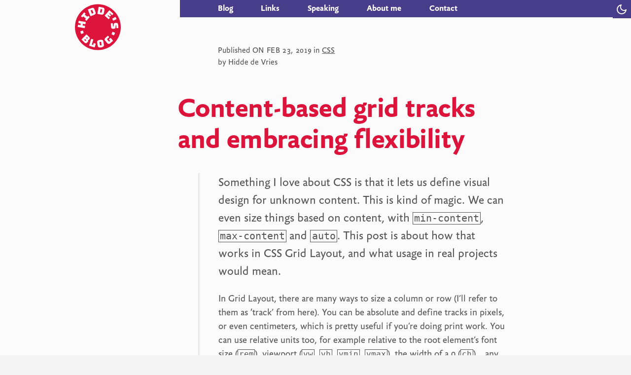

--- FILE ---
content_type: text/html; charset=utf-8
request_url: https://hidde.blog/content-based-grid-tracks-and-embracing-flexibility/
body_size: 18400
content:
<!DOCTYPE html>
<html lang="en">
<head>
	<meta charset="utf-8">
	<title>Content-based grid tracks and embracing flexibility | hidde.blog</title>
	<link rel="preload" href="/_fonts/yoga.woff2" as="font" type="font/woff2" crossorigin>
<link rel="preload" href="/_fonts/yoga-bold.woff2" as="font" type="font/woff2" crossorigin>
<link rel="preload" href="/_fonts/yoga-italic.woff2" as="font" type="font/woff2" crossorigin>
  
  <style>
    @font-face{font-family:Yoga;font-display:swap;src:url('/_fonts/yoga.woff2') format('woff2')}@font-face{font-family:Yoga;font-display:swap;src:url('/_fonts/yoga-bold.woff2') format('woff2');font-weight:700}@font-face{font-family:Yoga;font-display:swap;src:url('/_fonts/yoga-italic.woff2') format('woff2');font-style:italic}*,::after,::before{margin:0;padding:0;box-sizing:inherit}html{--accent-color:crimson;--accent-color-darker:#b50a2d;--contrast-color:black;--focus-color-base:var(--contrast-color);--focus-color-contrast:white;--text-color:#555;--darker-text-color:#222;--html-background-color:#f5f5f5;--body-background-color:#fbfbfb;--homepage-background-color:aliceblue;--heading-home-color:#483d8b;--heading-home-accent-color:black;--post-title-color:var(--accent-color);--link-color:var(--accent-color-darker);--link-hover-color:var(--contrast-color);--homepage-intro-link-color:var(--accent-color);--homepage-intro-link-background-color:#eee;--homepage-intro-link-color:black;--logo-background-color:var(--accent-color);--logo-background-hover-color:midnightblue;--logo-color:black;--logo-small-circle-color:#e9b1b1;--logo-large-circle-color:lavender;--theme-selector-color:#fff;--theme-selector-background:var(--heading-home-color);--theme-selector-color-larger-screens:#fff;--recent-posts-background-color:lavender;--recent-posts-item-background-color:white;--recent-posts-item-shadow-color:#800791;--recent-posts-item-background-hover-color:lemonchiffon;--recent-posts-link-color:black;--post-border-color:#ccc;--post-end-background-color:#ccc;--image-border-color:#ddd;--image-caption-color:#717171;--button-primary-background-color:var(--accent-color);--button-primary-color:#fff;--author-info-color:var(--accent-color);--nav-small-screen-color:black;--nav-background-color:darkslateblue;--nav-color:white;--nav-current-color:#ffdbc5;--blog-roll-color:#616060;--blog-roll-border-color:#85afbf;--blog-roll-border-hover-color:var(--accent-color);--blog-roll-background-color:#e5f8ff;--blog-categories-background-color:#fff1f1;--blog-categories-border-color:rgb(247, 195, 195);--blog-categories-link-background-color:white;--blog-categories-link-border-color:#fff1f1;--blog-categories-link-background-hover-color:#ffdbc5;--link-post-meta-color:#717070;--link-post-meta-hover-link-background-color:#ffebaf;--link-post-meta-hover-link-color:#424242;--comments-background-color:#fff1f1;--comments-border-color:rgb(247, 195, 195);--comments-reactions-background:rgba(255,255,255,0.5);--comments-divider-color:#ffbcbc;--footer-border-color:#ccc;--footer-color:rgb(1, 1, 3);--mobile-top-bar:#483d8b;--mobile-top-bar-border:#aeaeae;--back-to-index-color:var(--text-color);--back-to-index-background-color:#e5f8ff;--back-to-index-border-color:#ddd;background:var(--html-background-color)}html[data-theme-preference=dark]{--accent-color:#ea824d;--accent-color-darker:#ea824d;--contrast-color:white;--focus-color-contrast:black;--text-color:#e2dfdf;--darker-text-color:#fff;--html-background-color:#333;--body-background-color:#171717;--homepage-background-color:#171717;--heading-home-color:#b2b2b2;--heading-home-accent-color:white;--homepage-intro-link-background-color:#222;--homepage-intro-link-color:#fff;--logo-background-color:#c24e09;--logo-background-hover-color:#182a3e;--logo-small-circle-color:#182a3e;--logo-large-circle-color:#313138;--theme-selector-color:#000;--theme-selector-color-larger-screens:#000;--recent-posts-background-color:#182a3e;--recent-posts-item-background-color:#222;--recent-posts-item-shadow-color:#4c6c95;--recent-posts-item-background-hover-color:#c24e09;--recent-posts-link-color:var(--contrast-color);--blog-categories-background-color:#182a3e;--blog-categories-border-color:rgba(255,255,255,0.2);--blog-categories-link-background-color:black;--blog-categories-link-border-color:#182a3e;--blog-categories-link-background-hover-color:#8f4402;--link-post-meta-color:#8e8e8e;--link-post-meta-hover-link-background-color:#ffea7b;--link-post-meta-hover-link-color:#424242;--post-border-color:#626262;--post-end-background-color:#ccc;--image-border-color:#ddd;--image-caption-color:#898989;--button-primary-color:#fff;--nav-small-screen-color:var(--contrast-color);--nav-background-color:#313131;--nav-color:white;--nav-current-color:#ffdbc5;--comments-background-color:#182a3e;--comments-border-color:rgba(255,255,255,0.2);--comments-divider-color:#8397ac;--comments-reactions-background:rgba(21, 24, 32, 0.5);--blog-roll-color:#dedede;--blog-roll-border-color:#54677b;--blog-roll-background-color:#0c303e;--footer-background-color:#333;--footer-color:aliceblue;--mobile-top-bar:#333;--mobile-top-bar-border:#888;--back-to-index-color:#fff;--back-to-index-background-color:#0c303e;--back-to-index-border-color:rgba(255, 255, 255, 0.2)}body{font-family:Yoga,sans-serif;line-height:1.5;color:var(--text-color);font-size:110%;padding-top:4em;background:var(--body-background-color);box-sizing:border-box;-webkit-text-size-adjust:none;font-kerning:normal;-webkit-font-feature-settings:kern 1,liga 1,calt 1;-moz-font-feature-settings:kern=1,liga=1,calt=1;-moz-font-feature-settings:kern 1,liga 1,calt 1;font-feature-settings:kern 1,liga 1,calt 1}@media screen and (prefers-reduced-motion:no-preference){html{scroll-behavior:smooth}}@media (min-width:50em){body{padding-top:0}}@media (min-width:70em){body{font-size:120%}}@media (min-width:90em){body{font-size:130%}}h2,h3,h4,h5,h6{color:var(--darker-text-color)}.visually-hidden{border:none;clip:rect(1px,1px,1px,1px);height:1px;overflow:hidden;padding:0;position:absolute;width:1px}.page,body{padding:2.25em 1em 0 1em;max-width:40em;margin:0 auto}body::before{content:'';background:var(--mobile-top-bar);height:2.25em;width:100%;display:block;position:absolute;z-index:0;top:0;left:0}@supports (display:grid){body{max-width:none}@media (min-width:55em){body{padding:0;display:grid;margin:0}}}.page-opener{margin-bottom:1em}@media (min-width:55em){.main-content,.page-header,.page-opener,body{grid-template-columns:5em 10em [main-content-start] 50ch [main-content-end] auto;grid-column-gap:2em}.page-opener{grid-column:3/4;margin-bottom:0}.main-content{display:grid;grid-column:1/6;grid-row-gap:2em}body{grid-row-gap:2em}body::before{display:none}}@media (min-width:60em){.main-content,.page-header,.page-opener,body{grid-template-columns:5em 10em [main-content-start] minmax(55ch,65ch) [main-content-end] auto}}@media (min-width:70em){.main-content,.page-header,.page-opener,body{grid-column-gap:4em}}.page-logo{grid-column:2/3}.about-me-what,.about-me-where,.author,.blog,.blog-meta,.contact-info,.entry-content,.hfeed,.home-intro-text,.how,.intro,.page-content,.page-opener,.page-title,.paging,.post-meta,body>p{grid-column-start:main-content-start;grid-column-end:main-content-end}.page-content>:first-child{margin-top:0}.footer,.recent-posts,.recent-work{grid-column-start:1;grid-column-end:end;max-width:100vw}.comment-form,.comment-form+p,.comments{grid-column-start:2;grid-column-end:main-content-end}.blog-meta,.contact-company-details,.contact-company-info,.post-meta,.rss-feed{grid-column-start:main-content-start;grid-column-end:main-content-end}.blog-meta ul{margin-top:0}.blog-meta li{list-style-type:"▸ ";list-style-position:inside}.blog-meta li:last-child{margin-top:1em}.page-picture{grid-row:1/2;grid-column:1/3;align-self:end;justify-self:end;margin:1em 0}.page-picture--full{grid-column:1/4;grid-row-start:1;margin:1em -1em}@media (min-width:25em){.page-picture{max-width:14em;z-index:0}.page-picture--full{max-width:none}}@media (min-width:55em){.page-picture{transform:rotate(-1deg);margin-top:-.5em;z-index:0}.page-picture--full{margin:-3.5em 0 1em 1em;max-width:none}}.page-picture figcaption{font-style:italic;opacity:.9;padding-left:1em}h2[role=button],h3[role=button]{cursor:pointer}.main-nav{grid-column-start:main-content-start;grid-column-end:end}nav[aria-labelledby=pagination]{grid-column:3/4}@media (min-width:55em){.blog-meta,.rss-feed{grid-column-start:2;grid-column-end:main-content-start}.archive-nav{grid-column-start:2;grid-column-end:main-content-start;grid-row-start:2}}@media (min-width:60em){.about-me-where,.contact-info{grid-column-start:2;grid-column-end:main-content-start}}body.page-home{background-color:var(--homepage-background-color)}blockquote,ol,p,ul{margin:1em 0}h1{font-size:2em;line-height:1.1;font-weight:100;text-wrap:balance}h1.page-title{margin-bottom:0}@media (min-width:40em){h1.page-title{font-size:2.5em}}@media (min-width:55em){h1.page-title{font-size:3em;grid-column-end:5}}.page-title-home{color:var(--heading-home-color);font-weight:700}h1.page-title-home em{font-style:normal;color:var(--heading-home-accent-color)}@media(min-width:60em){h1.page-title{font-size:3.7em;grid-column-end:5}h1.page-title-home{font-size:4em;line-height:.8}}@media (min-width:70em){h1.page-title-home{margin-top:.5em}}h1+p{margin:1em 0 0 0;font-size:1.25em}h1+.post-meta{font-size:1em;font-size:.85em;grid-row-start:2;grid-column:3/4}h1+.post-meta .dt-published{font-variant-numeric:lining-nums;text-transform:uppercase;letter-spacing:.04em}h1+.post-meta p{padding-right:1em}h1+.post-meta a{color:inherit}.post-header{display:flex;flex-direction:column;grid-column:3/4}.post-header-series{flex-order:-1}@media (min-width:55em){.post-header{flex-direction:column-reverse}.post-header .post-meta{margin-bottom:2em}}h2{margin:1.5em 0 0;line-height:1.2;font-size:1.3em;font-weight:100}@media (min-width:55em){h2{font-size:1.5em}h2:first-child{margin-top:0}}h3{font-size:1em;margin:1em 0 0}@media (min-width:55em){h3:first-child{margin-top:0}}h3+ol,h3+p,h3+ul{margin-top:0}h4{font-style:italic;font-weight:400;margin:.75em 0 -.75em}ol:last-child,ul:last-child{margin-bottom:0}a{transition:color .25s}.comment a,dd a,li a,p a{color:var(--link-color)}.comment a:hover,li a:hover,p a:hover{color:var(--link-hover-color)}blockquote code,li code,p code{border:1px solid currentColor;padding:0 .125em}.home-intro-text span{position:absolute;left:-9999em}.home-intro-text a{background:var(--homepage-intro-link-background-color);color:var(--homepage-intro-link-color);padding:1em;display:block;margin-bottom:1px;text-decoration:none}@media (min-width:55em){.home-intro-text span{position:static}.home-intro-text a{text-transform:lowercase;background-color:transparent;padding:0;display:inline;margin-bottom:0;color:var(--homepage-intro-link-color);text-decoration:underline}}.page-title{margin-top:.75em;margin-bottom:.5em;letter-spacing:-.03em}h1.post-title{font-weight:700;margin:0;font-size:2em;color:var(--post-title-color);letter-spacing:-.01em;grid-column:3/6;max-width:16em}@media (min-width:55em){h1.post-title{font-size:3em;margin-left:-1.5em}}@media (min-width:55em){h1.post-title{margin-left:-1.4em}}dt{font-weight:700}dt:first-child{margin-left:0}dd{margin-bottom:.5em}.entry-content dd{margin-left:1.5em}blockquote{margin:0;font-style:italic;padding:0 0 0 1em;border-top:0;border-bottom:0}.entry-content blockquote{border-left:5px solid #ccc}.entry-content blockquote ol,.entry-content blockquote ul{padding-left:.9em}blockquote p{margin:0}pre{line-height:2;font-size:14px}audio,iframe,img,video{max-width:100%;height:auto}a img{border:0}sup{line-height:1}p:empty{display:none}code>p,pre>p{display:none}pre pre{margin:0;padding:0}li{margin-left:1.25em}@media (min-width:55em){li{margin-left:0}}:focus{outline:2px solid var(--focus-color-base);outline-offset:3px;outline-radius:2px;transition:outline .1s ease-out}@media (min-width:55em){.page-header{display:grid}.page-header{grid-column:1/6}}.page-logo{display:block;color:var(--logo-background-color);padding:.25em 1em;margin:0 0 0 -1em;max-width:11em;font-size:1em;transition:background-color .2s ease-in;text-decoration:none;z-index:1;position:absolute;left:50%;top:.75em}.page-logo svg{width:4em;height:4em;position:absolute;top:-.5em;display:block;margin-left:-2em;transition:all .1s ease-in}a.page-logo:hover svg{color:var(--logo-background-hover-color);transform:rotate(-2deg)}.page-logo:focus{outline-color:transparent}.page-logo:focus svg circle{stroke-width:30;stroke:blue}@media (min-width:55em){.page-logo{position:static}.page-logo svg{width:7em;height:7em}.page-blog .page-logo::after,.page-home .page-logo::after{content:'';display:block;width:8em;height:8em;background-color:var(--logo-small-circle-color);border-radius:100%;position:absolute;top:1em;left:-3em;z-index:-1;transition:all .2s ease-in-out}.page-blog .page-logo::before,.page-home .page-logo::before{content:'';display:block;width:10em;height:10em;background-color:var(--logo-large-circle-color);border-radius:100%;position:absolute;top:3em;left:2em;z-index:-1;transition:all .4s ease-in-out}.page-blog .page-logo:hover::before,.page-home .page-logo:hover::before{transform:translateY(3em)}.page-blog .page-logo:hover::after,.page-home .page-logo:hover::after{transform:translateX(-3em)}.page-logo:focus svg circle{stroke:black}}.theme-selector{position:absolute;right:0;top:0;z-index:2;color:var(--theme-selector-color);background-color:var(--theme-selector-background);padding:.5em;display:block;cursor:pointer;line-height:0;outline-offset:-0.25em;outline-color:currentColor;border:0}.theme-selector fieldset{border:0}.theme-selector span,.theme-selector svg{pointer-events:none}[data-theme-preference=dark] .theme-selector svg{fill:currentColor}@media (min-width:55em){.theme-selector{color:var(--theme-selector-color-larger-screens)}}.page-opener{z-index:1}.page-opener .home-intro-text{margin-bottom:4em}.blog-categories{grid-column:1/-1;background:var(--blog-categories-background-color);border-top:1px solid var(--blog-categories-border-color);border-bottom:1px solid var(--blog-categories-border-color);padding:1em;display:flex;gap:2em;margin:0 -1em 1em}.blog-categories ul li{list-style:none;display:inline-block;margin-right:.5em;line-height:2;margin-left:0}.blog-categories ul{margin:0}.blog-categories a{text-decoration:none;color:inherit;background-color:var(--blog-categories-link-background-color);padding:.25em;border-radius:.5em;border:.125em solid var(--blog-categories-link-border-color)}.blog-categories a:hover{background-color:var(--blog-categories-link-background-hover-color)}@media (min-width:55em){.blog-categories{margin-left:0;margin-right:0}.blog-categories ul{margin-left:1em}}.recent-posts,.recent-work{background:var(--recent-posts-background-color);overflow:hidden;text-align:center;margin:0 -1em -2em -1em;padding:2em .5em}.recent-posts{grid-column:1/6}.recent-posts h2,.recent-work h2{font-weight:700;margin-top:0;margin-bottom:1em}.recent-posts ul{padding:0;margin:0}.recent-posts li{list-style:none;margin-left:0;margin-bottom:2em}.recent-posts li a{display:block;background:var(--recent-posts-item-background-color);margin:.5em .5em -1em .5em;padding:2em;position:relative;text-align:left;border-radius:0 1em 0 1em;box-shadow:4px 4px 0 0 var(--recent-posts-item-shadow-color);border-radius:.25em .5em;border:2px solid transparent;transition:all .1s ease-in-out}.recent-posts li a:hover{background-color:var(--recent-posts-item-background-hover-color);transform:scale(1.03)}.recent-posts li a:focus{outline:transparent;border:2px solid currentColor;transform:scale(1.03)}.recent-posts figure,.recent-work figure{position:absolute;top:2em;left:1.5em}.recent-posts a{color:var(--recent-posts-link-color);text-decoration:none;font-size:125%;line-height:1.1}.recent-posts p,.recent-work p{margin:0 0 1em}@media (min-width:55em){@supports (display:grid){.recent-posts ul{padding-bottom:2em;gap:1em;font-size:90%;display:grid;grid-template-rows:masonry;grid-template-columns:repeat(auto-fill,20em);align-items:start;justify-content:center}.recent-posts li{margin-bottom:1em}}}@media (min-width:70em){@supports (display:grid){.recent-posts img,.recent-work img{width:4.7em}}}.entry-content{padding:1em 0 1em;margin:1em 0 1em;border-top:1px solid #ccc;border-bottom:1px solid #ccc}.entry-content-post>div[lang]>p:first-child,.entry-content-post>p:first-child{font-size:1.25em;margin-top:0}.entry-content-post>p:last-of-type::after{content:'';width:.75em;height:.75em;background-color:var(--post-end-background-color);display:inline-block;margin-left:.5em;vertical-align:middle;margin-top:-.25em;border-radius:100%}.entry-content-credits{font-style:italic}.entry-content-credits>:last-child{margin:0}.entry-content-credits a{color:inherit}@supports(display:grid){@media (min-width:55em){.entry-content{border-top:0;border-left:1px solid var(--post-border-color);padding:0 2em 2em;margin:0 -2em}}}.entry-content p>img{margin:0 -1em;max-width:calc(100% + 2em);border-top:1px solid var(--image-border-color);border-bottom:1px solid var(--image-border-color)}.entry-content p>img+em{color:var(--image-caption-color);display:block}@media (min-width:55em){.entry-content p>img{margin:0;max-width:100%;border-top:0;border-bottom:0}}.comments{border-top:1em dotted #ccc;position:relative;padding-top:1em;margin-bottom:2em}.comments h2:first-child{font-weight:700;margin-bottom:1em}@media (min-width:55em){.comments{padding-left:12em;margin-bottom:-2em;padding-bottom:2em}.comments h2:first-child{position:absolute;top:.5em;max-width:6em;left:0;margin-bottom:0}.comments-reactions{border:1px dashed gray;padding:1em;margin-top:-2em;background:var(--comments-reactions-background);border-top:0}}.comments .comment{position:relative;padding-left:4em;border-bottom:1px solid #ccc;padding-top:1em;padding-bottom:1em;min-height:5em;overflow:auto}.comment>*{white-space:inherit!important}.comment--webmention{min-height:0}.comment img:first-child{border-radius:100%;position:absolute;top:1em;left:0;max-width:3.25em}.comment svg:first-child{top:1.25em;position:absolute;left:.75em;max-width:2.25em}.comment .commenter{font-size:.9em}.comment .commenter a{color:inherit}.comment p:last-child{margin-bottom:0}.comments .comment:last-child{border-bottom:0}h2+.comment{padding-top:0}.comment-form{margin-bottom:2em}.comment-form fieldset{border:1px solid #ccc;border-top:1em solid #ccc;padding:1em}.comment-form legend{font-size:1.5em;font-weight:700;padding:0 .5em}.comment-form div{margin-bottom:1em;display:flex;flex-direction:column}.comment-form label{flex:1;margin:.5em 0}.comment-form input,.comment-form textarea{flex:3;font-size:1em;padding:.25em;border:1px solid #ccc;font-family:inherit}.comment-form .comment-submit{display:block;text-align:right}.comment-form input[type=submit]{background-color:var(--button-primary-background-color);color:var(--button-primary-color);font-weight:700;border:0;max-width:14em;display:inline-block;-webkit-appearance:none;appearance:none;padding:.5em 1em}@media (min-width:55em){.comment-form{margin-bottom:1em}.comment-form div{flex-direction:row}}.author{color:var(--author-info-color);font-style:italic;margin-top:-.25em;margin-bottom:4em}.author p{margin:0;font-size:.9em}@media (min-width:55em){.author{margin-bottom:.75em}}.page-link .author{margin-top:3em}.hfeed{padding:1em 0 0;margin:2em 0;border-top:1px solid #ccc;border-bottom:1px solid #ccc}.blog .hfeed{margin-top:1em;padding-bottom:1em}.hfeed .hentry{list-style:none;margin-left:0;margin-bottom:2em;overflow:hidden}.link-post .entry-summary>ul>li{list-style-type:disc}.hfeed .hentry-has-image{background-color:var(--blog-roll-background-color);margin:0 -1em 1em}.hentry-has-image>div:last-child{padding:1em}@media (min-width:55em){.hfeed .hentry{display:flex;align-items:start;justify-content:start;gap:1em;overflow:visible}.hfeed-image{max-width:35%;margin-left:-3em;box-shadow:0 0 .75em -.25em #000}.hfeed .hentry-has-image{background-color:transparent;margin-left:0}.hentry-has-image div:last-child{padding:0}.hentry-has-image:nth-of-type(2n) .hfeed-image{order:2;margin-right:-2em;margin-left:0}}.hfeed-compact li{margin-bottom:.5em}.hfeed h2 a{text-decoration:none;display:inline-block;vertical-align:baseline}.hfeed .post-title{font-weight:700;font-size:1.1em;display:block;line-height:1.2}.hfeed .entry-summary p{margin:.5em 0}.hfeed .entry-published{font-style:italic;vertical-align:baseline}@supports(display:grid){@media (min-width:55em){.hfeed{border-top:0;border-left:1px solid #ccc;border-right:1px solid #ccc;padding:0 2em 2em;margin:0 -2em}}@media (min-width:70em){.hfeed{margin:0 -4em 0 -2em}}}@media (min-width:55em){.rss-feed{margin-top:0}}.about-me-what,.about-me-where{margin:1em 0}.about-me-where>ul{columns:2}@media (min-width:55em){.about-me-what,.about-me-where{margin:0}.about-me-where>ul{columns:1}}.nav a{text-decoration:none;font-weight:700;padding:0;margin:.375em 0;display:inline-block;font-size:90%;transition:border-color .2s ease-in}@media (min-width:55em){.nav a{margin-right:1.5em}}@media (min-width:60em){.nav a{margin-right:2.5em}}@media (min-width:70em){.nav a{margin-right:3em}}nav[aria-labelledby=pagination] ol{display:flex;flex-direction:row;justify-content:space-between}nav[aria-labelledby=pagination] li{list-style:none}nav[aria-labelledby=pagination] li a{display:flex;align-items:center;gap:.25em;color:inherit}nav[aria-labelledby=pagination] li:last-child{text-align:right}.footer{margin:2em -1em 0 -1em;border-width:1px 1px 0 1px;border-style:solid;border-color:var(--footer-border-color);color:var(--footer-color);text-align:left;padding:1em 1em;font-size:1rem}.page-home .footer{border-color:transparent}.footer a{color:inherit;padding:.25em 0}@media (min-width:55em){.footer{margin-top:0;padding:.75em;margin:0;grid-column:2/-1}}.footer{font-variant-numeric:lining-nums}.footer p{margin:0 auto 0 0;padding:.25em .75em}.footer .footer__statements{display:flex;flex-direction:column;gap:.25em;margin-top:1em}.footer__statements a{padding:1em;background-color:var(--blog-roll-background-color)}@media (min-width:55em){.footer .footer__statements{flex-direction:row;gap:1em}.footer__statements a{background:0 0;padding:0}}.details-note{border:1px solid #bbb;padding:1em 1em 0 1em;background-color:var(--blog-categories-background-color);margin-bottom:1em}.details-note>summary{margin:-1em -1em 0 -1em;padding:.5em;font-weight:700}.details-note>ol,.details-note>ul{padding-left:1.125em;margin-bottom:1em}.details-note--lighter{background-color:var(--back-to-index-background-color)}.main-nav{display:flex;justify-content:space-between;gap:1em;overflow:auto;z-index:1;border-top:1px solid var(--mobile-top-bar-border);margin:0 -1em;padding:1em 1em 0 1em}.main-nav a{text-decoration:none;padding:.5em 0 2em;color:var(--nav-small-screen-color);white-space:nowrap;font-weight:400}@media (min-width:55em){.main-nav{background-color:var(--nav-background-color);border-top:0;margin:0;padding:0;margin-left:-2em;padding-left:2em;display:block;font-weight:700}.main-nav a{padding:0}.main-nav a{color:var(--nav-color);line-height:1.2;font-weight:700;border-bottom:2px solid transparent}.main-nav a:hover{border-color:currentColor}.main-nav a:focus{outline-color:currentColor}}@media (min-width:70em){.main-nav{margin-left:-4em;padding-left:4em}}.main-nav .current{border-color:vaR(--nav-current-color)}@supports(display:grid){.main-nav{text-align:left}}@media (min-width:55em){.go-to-nav{top:-9999em;right:0}.go-to-nav:focus{top:0}}#category-link-preview{display:none}.blog-roll{font-size:.9em;grid-column:2/4;color:var(--blog-roll-color)}.blog-roll h2{font-size:.9em;font-weight:700;text-transform:uppercase;letter-spacing:.05em}.blog-roll ul{margin-left:0;padding-left:0;display:grid;grid-template-columns:repeat(auto-fill,minmax(10em,1fr))}.blog-roll li{display:block;margin:.125em .025em}.blog-roll a{text-decoration:none;color:var(--blog-roll-color);padding:.25em .5em;border:1px solid var(--blog-roll-border-color);border-top:0;border-right:0;display:block}.blog-roll a:hover{color:var(--blog-roll-border-hover-color)}@media (min-width:80em){.blog-roll{background-color:var(--blog-roll-background-color);padding:2em;grid-column:1/-1}}.caps{font-variant:small-caps}.book-case{display:flex;align-items:end;margin:0 0 -6em;justify-content:center}.book-case>span{aspect-ratio:1/4;max-width:4em;transform:rotate(-2deg)}.book-case>span:nth-child(odd){transform:rotate(2deg)}.hfeed .link-post h2{position:relative}.hfeed .link-post__icon{line-height:1.5}@media (min-width:55em){.hfeed .link-post__icon{position:absolute;left:-1.5em}}.hfeed .link-post-meta{border:1px solid var(--post-border-color);color:var(--link-post-meta-color);max-width:75%;font-style:normal;font-size:80%;padding:.5em .75em;float:right}.hfeed .link-post-meta a{color:inherit;padding:.25em}.hfeed .link-post-meta a:hover{background-color:var(--link-post-meta-hover-link-background-color);color:var(--link-post-meta-hover-link-color)}.hfeed a{text-decoration:underline}.hfeed h2{font-size:110%}.hfeed .entry-title,.hfeed h2 a{text-decoration:none}.hfeed .entry-title{display:inline-block}h1 .translation-note{display:block;font-size:.4em;margin-top:.25em;font-weight:400}h1 .translation-note a{color:inherit}.back-to-index{text-decoration:none;display:inline-flex;align-items:center;gap:.5em;background-color:var(--back-to-index-background-color);color:var(--back-to-index-color);padding:.25em .5em;border-radius:.25em;font-size:1.25rem;border:1px solid var(--back-to-index-border-color)}.back-to-index:hover{opacity:.8}@supports (grid-template-columns:subgrid){@media (min-width:60em){.comments{background-color:var(--comments-background-color);grid-column:1/end;display:grid;grid-template-columns:subgrid;padding-left:0;border-top-color:var(--comments-border-color)}.comments h2{grid-column:2/3}.comments h2:first-child{max-width:none;position:sticky;top:.5em}.comments .comment{grid-column:3/4;border-color:var)--comments-divider-color)}}}.entry-content-post:has(div[lang] > .caveats)>.caveats{display:none}
  </style>
	<style>code[class*=language-],pre[class*=language-]{color:#f8f8f2;background:0 0;font-family:"SF Mono", Consolas,Monaco,'Andale Mono','Ubuntu Mono',monospace;text-align:left;white-space:pre;word-spacing:normal;word-break:normal;word-wrap:normal;line-height:1.5;-moz-tab-size:4;-o-tab-size:4;tab-size:4;-webkit-hyphens:none;-moz-hyphens:none;-ms-hyphens:none;hyphens:none}pre[class*=language-]{padding:1em;margin:.5em 0;overflow:auto;border-radius:.3em}:not(pre)>code[class*=language-],pre[class*=language-]{background:#2b2b2b}:not(pre)>code[class*=language-]{padding:.1em;border-radius:.3em;white-space:normal}.token.cdata,.token.comment,.token.doctype,.token.prolog{color:#d4d0ab}.token.punctuation{color:#fefefe}.token.constant,.token.deleted,.token.property,.token.symbol,.token.tag{color:#ffa07a}.token.boolean,.token.number{color:#00e0e0}.token.attr-name,.token.builtin,.token.char,.token.inserted,.token.selector,.token.string{color:#abe338}.language-css .token.string,.style .token.string,.token.entity,.token.operator,.token.url,.token.variable{color:#00e0e0}.token.atrule,.token.attr-value,.token.function{color:gold}.token.keyword{color:#00e0e0}.token.important,.token.regex{color:gold}.token.bold,.token.important{font-weight:700}.token.italic{font-style:italic}.token.entity{cursor:help}.line-highlight{background:rgba(255,217,0,.1);border-top:1px solid rgba(255,217,0,.55);border-bottom:1px solid rgba(255,217,0,.55)}.line-numbers .line-numbers-rows{border-right:1px solid #f8f8f2}.line-numbers-rows>span:before{color:#d4d0ab}@media screen and (-ms-high-contrast:active){code[class*=language-],pre[class*=language-]{color:windowText;background:window}:not(pre)>code[class*=language-],pre[class*=language-]{background:window}.token.important{background:highlight;color:window;font-weight:400}.token.atrule,.token.attr-value,.token.function,.token.keyword,.token.operator,.token.selector{font-weight:700}.token.attr-value,.token.comment,.token.doctype,.token.function,.token.keyword,.token.operator,.token.property,.token.string{color:highlight}.token.attr-value,.token.url{font-weight:400}}</style>
	<meta name="description" content="Hidde's blog about web accessibility, standards, HTML, CSS, JavaScript and more.">
	<meta name="viewport" content="width=device-width, initial-scale=1">	 
	<link rel="icon" type="image/png" href="/favicon.png">	
  <link href="https://github.com/hidde" rel="me">
  <link rel="authorization_endpoint" href="https://indieauth.com/auth">
	<meta name="generator" content="Eleventy">
<meta property="og:site_name" content="Hidde's blog">
<meta property="og:url" content="https://hidde.blog/content-based-grid-tracks-and-embracing-flexibility/">
<meta property="og:title" content="Content-based grid tracks and embracing flexibility">
<meta property="og:description" content="<p>A bit about designing min-content, max-content and auto, and how they can be used.</p>">
<meta property="og:image" content="https://hidde.blog">
<meta name="author" content="Hidde de Vries"> 

<meta name="article:author" content="Hidde de Vries">


	<link rel="webmention" href="https://webmention.io/hidde.blog/webmention">
  <link rel="pingback" href="https://webmention.io/hidde.blog/xmlrpc">	
  <link rel="alternate" type="application/rss+xml" title="Hidde's blog - all posts" href="https://hidde.blog/feed">
</head>
<body class="h-entry">
  <header class="page-header">
  <a href="https://hidde.blog" class="page-logo" aria-label="Hidde's blog">
  <svg viewBox="0 0 1000 1000" aria-hidden="true" role="presentation" width="100" xmlns="http://www.w3.org/2000/svg" xmlns:xlink="http://www.w3.org/1999/xlink" xml:space="preserve"  style="fill-rule:evenodd;clip-rule:evenodd;stroke-linejoin:round;stroke-miterlimit:2;">
    <title>Hidde's blog</title>
      <g transform="matrix(0.904008,0,0,0.904008,20.5346,48.3199)">
          <circle cx="506.15" cy="479.8" r="380.843" fill="currentColor"  />
      </g>
      <g transform="matrix(0.942289,0.3348,-0.3348,0.942289,251.971,117.358)">
          <g transform="matrix(-0.172943,-0.984932,0.984932,-0.172943,-169.555,573.786)">
              <g transform="matrix(151,0,0,151,156.129,358.082)">
                  <path d="M0.26,-0L0.105,-0C0.092,-0 0.083,-0.003 0.078,-0.009C0.072,-0.014 0.069,-0.023 0.069,-0.036L0.069,-0.684C0.069,-0.697 0.072,-0.706 0.078,-0.712C0.083,-0.717 0.092,-0.72 0.105,-0.72L0.26,-0.72C0.273,-0.72 0.282,-0.717 0.288,-0.712C0.293,-0.706 0.296,-0.697 0.296,-0.684L0.296,-0.467L0.463,-0.467L0.463,-0.684C0.463,-0.697 0.466,-0.706 0.472,-0.712C0.477,-0.717 0.486,-0.72 0.499,-0.72L0.654,-0.72C0.667,-0.72 0.676,-0.717 0.682,-0.712C0.687,-0.706 0.69,-0.697 0.69,-0.684L0.69,-0.036C0.69,-0.023 0.687,-0.014 0.682,-0.009C0.676,-0.003 0.667,-0 0.654,-0L0.499,-0C0.486,-0 0.477,-0.003 0.472,-0.009C0.466,-0.014 0.463,-0.023 0.463,-0.036L0.463,-0.258L0.296,-0.258L0.296,-0.036C0.296,-0.023 0.293,-0.014 0.288,-0.009C0.282,-0.003 0.273,-0 0.26,-0Z" style="fill:white;fill-rule:nonzero;"/>
              </g>
          </g>
          <g transform="matrix(0.345517,-0.938412,0.938412,0.345517,-136.927,290.039)">
              <g transform="matrix(151,0,0,151,139.469,243.184)">
                  <path d="M0.089,-0C0.076,-0 0.067,-0.003 0.062,-0.009C0.056,-0.014 0.053,-0.023 0.053,-0.036L0.053,-0.155C0.053,-0.168 0.056,-0.177 0.062,-0.183C0.067,-0.188 0.076,-0.191 0.089,-0.191L0.188,-0.191L0.188,-0.527L0.089,-0.527C0.076,-0.527 0.067,-0.53 0.062,-0.536C0.056,-0.541 0.053,-0.55 0.053,-0.563L0.053,-0.684C0.053,-0.697 0.056,-0.706 0.062,-0.712C0.067,-0.717 0.076,-0.72 0.089,-0.72L0.515,-0.72C0.528,-0.72 0.537,-0.717 0.543,-0.712C0.548,-0.706 0.551,-0.697 0.551,-0.684L0.551,-0.563C0.551,-0.55 0.548,-0.541 0.543,-0.536C0.537,-0.53 0.528,-0.527 0.515,-0.527L0.418,-0.527L0.418,-0.191L0.515,-0.191C0.528,-0.191 0.537,-0.188 0.543,-0.183C0.548,-0.177 0.551,-0.168 0.551,-0.155L0.551,-0.036C0.551,-0.023 0.548,-0.014 0.543,-0.009C0.537,-0.003 0.528,-0 0.515,-0L0.089,-0Z" style="fill:white;fill-rule:nonzero;"/>
              </g>
          </g>
          <g transform="matrix(0.755809,-0.654792,0.654792,0.755809,-62.3171,148.193)">
              <g transform="matrix(151,0,0,151,167.53,157.647)">
                  <path d="M0.442,-0L0.105,-0C0.092,-0 0.083,-0.003 0.078,-0.009C0.072,-0.014 0.069,-0.023 0.069,-0.036L0.069,-0.684C0.069,-0.697 0.072,-0.706 0.078,-0.712C0.083,-0.717 0.092,-0.72 0.105,-0.72L0.442,-0.72C0.525,-0.72 0.587,-0.703 0.628,-0.67C0.668,-0.637 0.688,-0.585 0.688,-0.516L0.688,-0.204C0.688,-0.135 0.668,-0.083 0.628,-0.05C0.587,-0.017 0.525,-0 0.442,-0ZM0.296,-0.529L0.296,-0.189L0.415,-0.189C0.431,-0.189 0.443,-0.193 0.451,-0.201C0.458,-0.209 0.462,-0.221 0.462,-0.238L0.462,-0.481C0.462,-0.498 0.458,-0.51 0.451,-0.518C0.443,-0.525 0.431,-0.529 0.415,-0.529L0.296,-0.529Z" style="fill:white;fill-rule:nonzero;"/>
              </g>
          </g>
          <g transform="matrix(0.987529,-0.157438,0.157438,0.987529,-10.1037,40.5702)">
              <g transform="matrix(151,0,0,151,251.031,84.0606)">
                  <path d="M0.442,-0L0.105,-0C0.092,-0 0.083,-0.003 0.078,-0.009C0.072,-0.014 0.069,-0.023 0.069,-0.036L0.069,-0.684C0.069,-0.697 0.072,-0.706 0.078,-0.712C0.083,-0.717 0.092,-0.72 0.105,-0.72L0.442,-0.72C0.525,-0.72 0.587,-0.703 0.628,-0.67C0.668,-0.637 0.688,-0.585 0.688,-0.516L0.688,-0.204C0.688,-0.135 0.668,-0.083 0.628,-0.05C0.587,-0.017 0.525,-0 0.442,-0ZM0.296,-0.529L0.296,-0.189L0.415,-0.189C0.431,-0.189 0.443,-0.193 0.451,-0.201C0.458,-0.209 0.462,-0.221 0.462,-0.238L0.462,-0.481C0.462,-0.498 0.458,-0.51 0.451,-0.518C0.443,-0.525 0.431,-0.529 0.415,-0.529L0.296,-0.529Z" style="fill:white;fill-rule:nonzero;"/>
              </g>
          </g>
          <g transform="matrix(0.92906,0.36993,-0.36993,0.92906,50.7554,-129.551)">
              <g transform="matrix(151,0,0,151,363.161,67.5604)">
                  <path d="M0.569,-0L0.105,-0C0.092,-0 0.083,-0.003 0.078,-0.009C0.072,-0.014 0.069,-0.023 0.069,-0.036L0.069,-0.684C0.069,-0.697 0.072,-0.706 0.078,-0.712C0.083,-0.717 0.092,-0.72 0.105,-0.72L0.569,-0.72C0.582,-0.72 0.591,-0.717 0.597,-0.712C0.602,-0.706 0.605,-0.697 0.605,-0.684L0.605,-0.567C0.605,-0.554 0.602,-0.545 0.597,-0.54C0.591,-0.534 0.582,-0.531 0.569,-0.531L0.293,-0.531L0.293,-0.454L0.488,-0.454C0.501,-0.454 0.51,-0.451 0.516,-0.446C0.521,-0.44 0.524,-0.431 0.524,-0.418L0.524,-0.311C0.524,-0.298 0.521,-0.289 0.516,-0.284C0.51,-0.278 0.501,-0.275 0.488,-0.275L0.293,-0.275L0.293,-0.189L0.569,-0.189C0.582,-0.189 0.591,-0.186 0.597,-0.181C0.602,-0.175 0.605,-0.166 0.605,-0.153L0.605,-0.036C0.605,-0.023 0.602,-0.014 0.597,-0.009C0.591,-0.003 0.582,-0 0.569,-0Z" style="fill:white;fill-rule:nonzero;"/>
              </g>
          </g>
          <g transform="matrix(0.728867,0.684655,-0.684655,0.728867,195.871,-280.581)">
              <g transform="matrix(151,0,0,151,452.192,107.012)">
                  <path d="M0.251,-0.345L0.107,-0.345C0.09,-0.345 0.079,-0.347 0.074,-0.353C0.069,-0.358 0.066,-0.369 0.065,-0.386L0.057,-0.679C0.056,-0.696 0.058,-0.708 0.064,-0.713C0.069,-0.717 0.08,-0.72 0.097,-0.72L0.262,-0.72C0.279,-0.72 0.29,-0.717 0.295,-0.713C0.3,-0.708 0.302,-0.696 0.301,-0.679L0.293,-0.386C0.292,-0.369 0.29,-0.358 0.285,-0.353C0.28,-0.347 0.268,-0.345 0.251,-0.345Z" style="fill:white;fill-rule:nonzero;"/>
              </g>
          </g>
          <g transform="matrix(0.412202,0.911093,-0.911093,0.412202,420.719,-368.127)">
              <g transform="matrix(151,0,0,151,495.659,141.996)">
                  <path d="M0.403,-0L0.087,-0C0.074,-0 0.065,-0.003 0.06,-0.009C0.054,-0.014 0.051,-0.023 0.051,-0.036L0.051,-0.153C0.051,-0.166 0.054,-0.175 0.06,-0.181C0.065,-0.186 0.074,-0.189 0.087,-0.189L0.356,-0.189C0.365,-0.189 0.371,-0.192 0.376,-0.198C0.38,-0.203 0.382,-0.21 0.382,-0.218C0.382,-0.229 0.38,-0.238 0.376,-0.243C0.371,-0.248 0.365,-0.251 0.356,-0.252L0.206,-0.273C0.159,-0.28 0.122,-0.295 0.094,-0.319C0.065,-0.343 0.051,-0.383 0.051,-0.439L0.051,-0.544C0.051,-0.601 0.069,-0.644 0.106,-0.675C0.143,-0.705 0.193,-0.72 0.258,-0.72L0.538,-0.72C0.551,-0.72 0.56,-0.717 0.566,-0.712C0.571,-0.706 0.574,-0.697 0.574,-0.684L0.574,-0.565C0.574,-0.552 0.571,-0.543 0.566,-0.538C0.56,-0.532 0.551,-0.529 0.538,-0.529L0.305,-0.529C0.296,-0.529 0.29,-0.526 0.285,-0.521C0.28,-0.515 0.278,-0.508 0.278,-0.499C0.278,-0.49 0.28,-0.483 0.285,-0.477C0.29,-0.471 0.296,-0.468 0.305,-0.467L0.454,-0.447C0.501,-0.44 0.538,-0.425 0.567,-0.401C0.596,-0.377 0.61,-0.337 0.61,-0.281L0.61,-0.176C0.61,-0.119 0.592,-0.076 0.555,-0.046C0.518,-0.015 0.467,-0 0.403,-0Z" style="fill:white;fill-rule:nonzero;"/>
              </g>
          </g>
      </g>
      <g transform="matrix(0.606184,-0.795324,0.795324,0.606184,-93.1913,610.662)">
          <g transform="matrix(-0.581831,0.813309,-0.813309,-0.581831,486.324,107.26)">
              <g transform="matrix(151,0,0,151,215.588,178.653)">
                  <path d="M0.283,-0.22L0.081,-0.22C0.068,-0.22 0.059,-0.223 0.054,-0.229C0.048,-0.234 0.045,-0.243 0.045,-0.256L0.045,-0.459C0.045,-0.472 0.048,-0.481 0.054,-0.487C0.059,-0.492 0.068,-0.495 0.081,-0.495L0.283,-0.495C0.296,-0.495 0.305,-0.492 0.311,-0.487C0.316,-0.481 0.319,-0.472 0.319,-0.459L0.319,-0.256C0.319,-0.243 0.316,-0.234 0.311,-0.229C0.305,-0.223 0.296,-0.22 0.283,-0.22Z" style="fill:white;fill-rule:nonzero;"/>
              </g>
          </g>
          <g transform="matrix(-0.125779,0.992058,-0.992058,-0.125779,451.76,165.813)">
              <g transform="matrix(151,0,0,151,152.821,281.956)">
                  <path d="M0.489,-0L0.105,-0C0.092,-0 0.083,-0.003 0.078,-0.009C0.072,-0.014 0.069,-0.023 0.069,-0.036L0.069,-0.684C0.069,-0.697 0.072,-0.706 0.078,-0.712C0.083,-0.717 0.092,-0.72 0.105,-0.72L0.424,-0.72C0.489,-0.72 0.538,-0.708 0.569,-0.683C0.6,-0.658 0.616,-0.619 0.616,-0.567L0.616,-0.519C0.616,-0.491 0.611,-0.468 0.602,-0.451C0.592,-0.433 0.577,-0.42 0.557,-0.411C0.6,-0.407 0.631,-0.392 0.652,-0.367C0.673,-0.342 0.683,-0.305 0.683,-0.256L0.683,-0.164C0.683,-0.108 0.667,-0.067 0.636,-0.04C0.604,-0.013 0.555,-0 0.489,-0ZM0.294,-0.55L0.294,-0.442L0.379,-0.442C0.392,-0.442 0.401,-0.445 0.408,-0.452C0.414,-0.459 0.417,-0.469 0.417,-0.482L0.417,-0.51C0.417,-0.523 0.414,-0.533 0.408,-0.54C0.401,-0.547 0.392,-0.55 0.379,-0.55L0.294,-0.55ZM0.294,-0.288L0.294,-0.17L0.424,-0.17C0.437,-0.17 0.446,-0.173 0.453,-0.18C0.459,-0.187 0.462,-0.197 0.462,-0.21L0.462,-0.249C0.462,-0.262 0.459,-0.272 0.453,-0.279C0.446,-0.285 0.437,-0.288 0.424,-0.288L0.294,-0.288Z" style="fill:white;fill-rule:nonzero;"/>
              </g>
          </g>
          <g transform="matrix(0.346756,0.937955,-0.937955,0.346756,496.779,146.705)">
              <g transform="matrix(151,0,0,151,143.067,430.001)">
                  <path d="M0.614,-0L0.105,-0C0.092,-0 0.083,-0.003 0.078,-0.009C0.072,-0.014 0.069,-0.023 0.069,-0.036L0.069,-0.684C0.069,-0.697 0.072,-0.706 0.078,-0.712C0.083,-0.717 0.092,-0.72 0.105,-0.72L0.26,-0.72C0.273,-0.72 0.282,-0.717 0.288,-0.712C0.293,-0.706 0.296,-0.697 0.296,-0.684L0.296,-0.189L0.433,-0.189L0.433,-0.351C0.433,-0.364 0.436,-0.373 0.442,-0.379C0.447,-0.384 0.456,-0.387 0.469,-0.387L0.614,-0.387C0.627,-0.387 0.636,-0.384 0.642,-0.379C0.647,-0.373 0.65,-0.364 0.65,-0.351L0.65,-0.036C0.65,-0.023 0.647,-0.014 0.642,-0.009C0.636,-0.003 0.627,-0 0.614,-0Z" style="fill:white;fill-rule:nonzero;"/>
              </g>
          </g>
          <g transform="matrix(0.729334,0.684158,-0.684158,0.729334,436.283,15.4455)">
              <g transform="matrix(151,0,0,151,198.621,559.115)">
                  <path d="M0.679,-0.189C0.679,-0.158 0.675,-0.131 0.666,-0.106C0.657,-0.081 0.641,-0.059 0.618,-0.042C0.595,-0.024 0.563,-0.01 0.523,-0C0.482,0.01 0.431,0.015 0.369,0.015C0.307,0.015 0.256,0.01 0.215,-0C0.174,-0.01 0.142,-0.024 0.12,-0.042C0.097,-0.059 0.081,-0.081 0.072,-0.106C0.063,-0.131 0.058,-0.158 0.058,-0.189L0.058,-0.53C0.058,-0.561 0.063,-0.589 0.072,-0.614C0.081,-0.639 0.097,-0.66 0.12,-0.678C0.142,-0.696 0.174,-0.71 0.215,-0.72C0.256,-0.73 0.307,-0.735 0.369,-0.735C0.431,-0.735 0.482,-0.73 0.523,-0.72C0.563,-0.71 0.595,-0.696 0.618,-0.678C0.641,-0.66 0.657,-0.639 0.666,-0.614C0.675,-0.589 0.679,-0.561 0.679,-0.53L0.679,-0.189ZM0.285,-0.225C0.285,-0.212 0.29,-0.201 0.3,-0.192C0.31,-0.183 0.333,-0.178 0.369,-0.178C0.405,-0.178 0.428,-0.183 0.438,-0.192C0.448,-0.201 0.453,-0.212 0.453,-0.225L0.453,-0.494C0.453,-0.507 0.448,-0.518 0.438,-0.527C0.428,-0.536 0.405,-0.54 0.369,-0.54C0.333,-0.54 0.31,-0.536 0.3,-0.527C0.29,-0.518 0.285,-0.507 0.285,-0.494L0.285,-0.225Z" style="fill:white;fill-rule:nonzero;"/>
              </g>
          </g>
          <g transform="matrix(0.97493,0.222513,-0.222513,0.97493,155.232,-56.5075)">
              <g transform="matrix(151,0,0,151,328.384,660.633)">
                  <path d="M0.619,-0L0.304,-0C0.221,-0 0.159,-0.017 0.119,-0.05C0.078,-0.083 0.058,-0.135 0.058,-0.204L0.058,-0.516C0.058,-0.585 0.078,-0.637 0.119,-0.67C0.159,-0.703 0.221,-0.72 0.304,-0.72L0.554,-0.72C0.567,-0.72 0.576,-0.717 0.582,-0.712C0.587,-0.706 0.59,-0.697 0.59,-0.684L0.59,-0.563C0.59,-0.55 0.587,-0.541 0.582,-0.536C0.576,-0.53 0.567,-0.527 0.554,-0.527L0.346,-0.527C0.325,-0.527 0.31,-0.523 0.3,-0.515C0.29,-0.506 0.285,-0.494 0.285,-0.477L0.285,-0.238C0.285,-0.221 0.289,-0.209 0.297,-0.201C0.304,-0.193 0.316,-0.189 0.331,-0.189L0.428,-0.189L0.428,-0.345C0.428,-0.358 0.431,-0.367 0.437,-0.373C0.442,-0.378 0.451,-0.381 0.464,-0.381L0.619,-0.381C0.632,-0.381 0.641,-0.378 0.647,-0.373C0.652,-0.367 0.655,-0.358 0.655,-0.345L0.655,-0.036C0.655,-0.023 0.652,-0.014 0.647,-0.009C0.641,-0.003 0.632,-0 0.619,-0Z" style="fill:white;fill-rule:nonzero;"/>
              </g>
          </g>
          <g transform="matrix(0.968926,-0.247349,0.247349,0.968926,-152.066,144.674)">
              <g transform="matrix(151,0,0,151,499.777,677.57)">
                  <path d="M0.283,-0.22L0.081,-0.22C0.068,-0.22 0.059,-0.223 0.054,-0.229C0.048,-0.234 0.045,-0.243 0.045,-0.256L0.045,-0.459C0.045,-0.472 0.048,-0.481 0.054,-0.487C0.059,-0.492 0.068,-0.495 0.081,-0.495L0.283,-0.495C0.296,-0.495 0.305,-0.492 0.311,-0.487C0.316,-0.481 0.319,-0.472 0.319,-0.459L0.319,-0.256C0.319,-0.243 0.316,-0.234 0.311,-0.229C0.305,-0.223 0.296,-0.22 0.283,-0.22Z" style="fill:white;fill-rule:nonzero;"/>
              </g>
          </g>
      </g>
  </svg>
  </a>
<nav class="main-nav nav" id="menu" aria-label="main">
  
  <a href="/blog/">Blog</a>
  
  <a href="/links/">Links</a>
  
  <a href="/speaking/">Speaking</a>
  
  <a href="/about-me/">About me</a>
  
  <a href="/contact/">Contact</a>
  
</nav>
<button class="theme-selector" type="button" title="Toggle dark mode">
  <span class="visually-hidden">Toggle dark mode</span>
  <svg width="24" height="24" viewBox="0 0 24 24" fill="transparent" stroke="currentColor" stroke-width="2" stroke-linecap="round" stroke-linejoin="round"><path d="M21 12.79A9 9 0 1 1 11.21 3 7 7 0 0 0 21 12.79z"></path></svg>
</button>
</header>
	
  

  <main class="main-content">
  <header class="post-header">
    
    <h1 class="page-title post-title" >
     <span data-permalink="/content-based-grid-tracks-and-embracing-flexibility/" rel="bookmark" class="p-name entry-title u-url">
      Content-based grid tracks and embracing flexibility
      </span>
      
    </h1>
    <div class="post-meta">
      <p>Published 
        <relative-time formatStyle="long" class="dt-published" threshold="P120D" datetime="2019-02-23">
          2019-02-23 
        </relative-time>

        <span aria-hidden="true" role="presentation"> in </span>
        <a href="/categories/CSS" class="p-category">
          <span class="visually-hidden">category: </span>
          CSS
        </a><br>
        by Hidde de Vries</p>
    </div>
  </header>
  <div class="description entry-content e-content" >
    <div class="entry-content-post">
      
      
      <p>Something I love about CSS is that it lets us define visual design for unknown content. This is kind of magic. We can even size things based on content, with <code>min-content</code>, <code>max-content</code> and <code>auto</code>. This post is about how that works in CSS Grid Layout, and what usage in real projects would mean.</p>
<p>In Grid Layout, there are many ways to size a column or row (I’ll refer to them as ‘track’ from here). You can be absolute and define tracks in pixels, or even centimeters, which is pretty useful if you’re doing print work. You can use relative units too, for example relative to the root element’s font size (<code>rem</code>), viewport (<code>vw</code>, <code>vh</code>, <code>vmin</code>, <code>vmax</code>), the width of a 0 (<code>ch</code>)… any <a href="https://www.w3.org/TR/css3-values/#lengths">CSS length size</a>, really. Of course, all of these sizing methods can be mixed in grid definitions. For example, you could make one column flexible, the other absolute and yet another one content-based. In fact, that’s often a sensible thing to do.  </p>
<h2>Why size at all?</h2>
<p>In Grid Layout, you don’t <em>have</em> to size anything. If you don’t define (some) track sizes, their size will be <code>auto</code>, based on the content they need to fit. You could still say which tracks you want with the <code>grid-area</code> syntax, but leave sizing up to the browser. Or you could refrain from defining areas at all, in which case the browser will create tracks for each of your grid items, then size them.</p>
<p>The obvious reason to define some, most or all of your track sizes anyway, is because you have intentions about your lay-out. You <em>want</em> your content area to have a maximum length for better readability, or you <em>want</em> your ad bar to be certain size for business reasons.</p>
<p>Another reason to give some sizes, is that it saves the browser from parsing your content in order to figure out track sizing by itself, the <a href="https://www.w3.org/TR/css-grid-1/#min-size-auto">spec notes</a>:</p>
<blockquote>
<p>when content-based sizing is used on an item with large amounts of content, the layout engine must traverse all of this content before finding its minimum size, whereas if the author sets an explicit minimum, this is not necessary</p>
</blockquote>
<p>This is not an issue with small amounts of content, the spec concurs that that’s trivial, but it is a potential concern if you have lots of grid items or content.</p>
<h2>Content versus context</h2>
<p>The go-to CSS spec on sizing is <a href="https://www.w3.org/TR/css-sizing-3/">CSS Intrinsic & Extrinsic Sizing Module Level 3</a>. It deals with two ways to size: based on <em>context</em> and based on <em>content</em>. </p>
<p>Context-based or <strong>extrinsic sizing</strong> of an element is sizing based on the container it is in. This is often its parent, or it could be the viewport. The extrinsic size of a block element is the size of that container, minus padding and border. If you set an element to, say, <code>width: 50%</code>, it is said to be extrinsically sized to be half of the container.</p>
<p>Content-based or <strong>intrinsic sizing</strong>, on the other hand, is sizing based on the element’s content, so it is independent from its context. </p>
<p>Before I continue: one place we already have widespread content-based sizing on the web is in tables. They size based on how much content is in the cells. If you place two tables on the same page, they’ll likely differ in size (like the <a href="https://fronteers.nl/congres/2013/schedule">schedule for day 1 and day 2 on the Fronteers website</a> differ). This happens automagically, unless you start setting explicit sizes.</p>
<h2>min-content, max-content and auto</h2>
<p>So how do <code>min-content</code>, <code>max-content</code> and <code>auto</code> work? Let’s take the following line of text (from Charles Darwin’s <em>On the origin of species</em>, 24): </p>
<blockquote>
<p>Some facts in regard to the colouring of pigeons well deserve consideration.</p>
</blockquote>
<p>If it is displayed in a browser using CSS, it will sit in a box. The minimum width of that box in order to fit this content, is the size that fully fits <em>the longest word</em>, so without ‘overflowing’. In this sentence that would be ‘consideration‘. To size this box to that word, CSS lets you use the <code>min-content</code> keyword. If you set <code>width: min-content</code> onto the element that has this text, it will be sized something like this:</p>
<pre><code>Some facts in
regard to the 
colouring of 
pigeons well 
deserve 
consideration. </code></pre>
<p>Note that if your box contains more than just words, more things influence <code>min-content</code>, for example largest image or fixed size box.</p>
<p>The maximum width of that box is the width of this entire sentence. Think of the width it would require if <code>white-space: nowrap</code> was applied. To size the box to the maximum that is required for the content, CSS has the <code>max-content</code> keyword.</p>
<p>Keep in mind that <code>min-content</code> and <code>max-content</code> are all about sizing in the <em>inline</em> direction, the one in which words flow, as opposed to the block direction, in which blocks, like paragraphs, flow. </p>
<p>In CSS, we can use the <code>min-content</code> and <code>max-content</code> keywords as sizes for elements that contain content. In Grid Layout specifically, we can use the keywords to size tracks. Say you’re using <code>min-content</code> to size a column, it will be calculated based on the minimum required for content throughout all the rows in that column.</p>
<p>And then there’s <code>auto</code>. This keyword can mean different things throughout CSS (for a more in-depth look, see fantasai’s <a href="https://vimeo.com/134597090">Defining auto</a> at CSS Day 2015). For example, in block level elements an <code>auto</code> width takes up the full available width, while in inline level elements, it takes up just the space needed for the content. In grid tracks, it behaves similar-ish to inline elements, it will take up the space of the content. One exception is that if there is a grid item inside the track that has a size, that size can make the whole track grow.</p>
<h2>Embrace the web’s flexibility</h2>
<p>As I said above, I really like content-based sizing, so it bugs me that I don’t see it used a lot in real-world projects. <a href="http://dowebsitesneedtolookexactlythesameineverybrowser.com">Websites don’t need to look the same in all browsers</a>, right? That theory is convincing, at least in the circles of front-end developers and designers, but clients often expect more sameness across browsers than we’d like. Even within teams, this is common. </p>
<p>Going from websites that look the same <em>in all browsers</em>, what about looking the same <em>with all content</em>? Content-based sizing units are potentially very useful, but will they make sense on production websites? I see two potential hurdles: it could still be hard to <strong>incorporate them in our design processes</strong>, and they could create purposeful inconsistencies that <strong>some may see as mistakes</strong>.</p>
<h3>Design process</h3>
<p>One of the hardest problems in designing for the web is that the designer has to deal with <em>unknowns</em>. Websites have CMSes, so content can change. It’s likely unknown. Users come with all sorts of devices and screens, so canvas size is mostly unknown, too. </p>
<p>CSS does a fantastic job at giving us tools to solve that exact problem. If you want a certain amount of characters in a column, you don’t need to know what the characters are in order to get what you want. Just write what the rule is, and the browser worries about how to apply it to actual content. But even if this is solved in CSS, that doesn’t mean it is solved in the tools we design websites in. I have met with designers who write CSS and design in the browser, but design in software like Sketch is also very common.  </p>
<p>If we want to use content-based sizing in designs and use design tools that are not the browser, whoever writes the CSS should demonstrate what the web can do. The CSS person can show how flexibly built websites can work better in different languages, on different devices and for different people. Designers and developers can team up, make demos. Browsers can help too, they are improving design tools to expose what’s happening. Tools like the <a href="https://hacks.mozilla.org/2019/01/designing-the-flexbox-inspector/">new flexbox inspector in Firefox Dev Tools</a> can bring design and code closer together.</p>
<h3>Is intentional inconsistency ok?</h3>
<p>What does it mean if subsequent pages end up having slightly (or wildly) different grids? This may create a confusing or “broken” user experience. I think inconsistencies can be very powerful, because they lead to an ideal space distribution. The track that needs most space, gets most space (in an <code>auto</code> scenario). This is ideal for content, but does it yield the ideal for visual design and user experience? I don’t know, maybe?</p>
<p>Content-based sizing could be most effective in components that exist once on a page, so that there are no inconsistencies. Or in pages that are quite unique, like temporary landing pages and one off sites for conferences, exhibitions and the like.</p>
<h2>Wrapping up</h2>
<p>With the <code>min-content</code>, <code>max-content</code> and <code>auto</code> keywords, we can size grid tracks based on their content. I think this is very cool. If we manage to embrace as much of the web’s flexibility as we can, we can get the most out of these tools, and let CSS help us with designing for the unknown.</p>

      
      

      <div class="entry-content-credits">
        
      </div>
    </div>
  </div>
  <div class="module author p-author h-card" rel="author">
	  <p><span class="fn n">Hidde de Vries</span> (<a href="https://front-end.social/@hdv" rel="me">@hdv@front-end.social</a>) is a web enthusiast from Rotterdam, The Netherlands. He currently works on accessibility standards for the Dutch government (views his own) and is in the <a href="https://w3.org/ab">W3C's AB</a>. Previously, he worked for Mozilla, W3C/WAI, national and local governments, Sanoma Learning and others as a freelancer. Hidde is a public speaker (<a href="https://talks.hiddedevries.nl">all 82 talks</a>). In his free time, he works on a coffee table book covering the video conferencing apps of our decade.</p>
	  <style>.cta-link { --social-link-color: rgb(0, 122, 196); color: white; font-style: normal;text-decoration: none; border:  1px solid transparent; padding: .5em;display: inline-block;line-height: 1;border-radius: 0.25em;font-weight: bold;font-size: .85em;margin-top: 1em; margin-right: .25em;} .cta-link:hover { background-color: transparent !important; color: black; border-color: currentColor; --social-link-color: white; } @media (prefers-color-scheme: dark) { html:not([data-theme-preference="light"]) .cta-link:hover { color:  white; } } @media (prefers-color-scheme: light) { html[data-theme-preference="dark"] .cta-link:hover { color:  white; } }
    </style>
    <p>
      <a href="https://ko-fi.com/hidde" class="cta-link" style="background: #4a4a4a;">
        <svg width="1em" height="1em" aria-hidden="true" role="presentation"  xmlns="http://www.w3.org/2000/svg" viewBox="0 0 24 24" fill="none" stroke="currentColor" stroke-width="2" stroke-linecap="round" stroke-linejoin="round" style="vertical-align: middle;margin-right: .25em; margin-top: -.125em"><path d="M18 8h1a4 4 0 0 1 0 8h-1"></path><path d="M2 8h16v9a4 4 0 0 1-4 4H6a4 4 0 0 1-4-4V8z"></path><line x1="6" y1="1" x2="6" y2="4"></line><line x1="10" y1="1" x2="10" y2="4"></line><line x1="14" y1="1" x2="14" y2="4"></line>
        </svg>Buy me a coffee
      </a> 
      <a href="https://front-end.social/@hdv" class="cta-link" style="background: rgb(0, 122, 196);">
        <svg aria-hidden="true" role="presentation" xmlns="http://www.w3.org/2000/svg" viewBox="0 0 216.4144 232.00976" stroke-width="2" stroke-linecap="round" stroke-linejoin="round" style="vertical-align: middle;margin-right: .125em; margin-top: -.125em" width="1em" height="1em">
          <path fill="currentColor" d="M211.80734 139.0875c-3.18125 16.36625-28.4925 34.2775-57.5625 37.74875-15.15875 1.80875-30.08375 3.47125-45.99875 2.74125-26.0275-1.1925-46.565-6.2125-46.565-6.2125 0 2.53375.15625 4.94625.46875 7.2025 3.38375 25.68625 25.47 27.225 46.39125 27.9425 21.11625.7225 39.91875-5.20625 39.91875-5.20625l.8675 19.09s-14.77 7.93125-41.08125 9.39c-14.50875.7975-32.52375-.365-53.50625-5.91875C9.23234 213.82 1.40609 165.31125.20859 116.09125c-.365-14.61375-.14-28.39375-.14-39.91875 0-50.33 32.97625-65.0825 32.97625-65.0825C49.67234 3.45375 78.20359.2425 107.86484 0h.72875c29.66125.2425 58.21125 3.45375 74.8375 11.09 0 0 32.975 14.7525 32.975 65.0825 0 0 .41375 37.13375-4.59875 62.915"/>
          <path fill="var(--social-link-color)" d="M177.50984 80.077v60.94125h-24.14375v-59.15c0-12.46875-5.24625-18.7975-15.74-18.7975-11.6025 0-17.4175 7.5075-17.4175 22.3525v32.37625H96.20734V85.42325c0-14.845-5.81625-22.3525-17.41875-22.3525-10.49375 0-15.74 6.32875-15.74 18.7975v59.15H38.90484V80.077c0-12.455 3.17125-22.3525 9.54125-29.675 6.56875-7.3225 15.17125-11.07625 25.85-11.07625 12.355 0 21.71125 4.74875 27.8975 14.2475l6.01375 10.08125 6.015-10.08125c6.185-9.49875 15.54125-14.2475 27.8975-14.2475 10.6775 0 19.28 3.75375 25.85 11.07625 6.36875 7.3225 9.54 17.22 9.54 29.675"/>
        </svg>
      Follow on Mastodon
      </a>
      <a href="https://linkedin.com/in/hiddedevries" class="cta-link" style="background: rgb(0, 122, 196);">
        <svg xmlns="http://www.w3.org/2000/svg" width="1em" height="1em" viewBox="0 0 24 24" fill="none" stroke="currentColor"  aria-hidden="true" role="presentation" stroke-width="2" stroke-linecap="round" stroke-linejoin="round"  style="vertical-align: middle;margin-right: .25em; margin-top: -.125em"><path d="M16 8a6 6 0 0 1 6 6v7h-4v-7a2 2 0 0 0-2-2 2 2 0 0 0-2 2v7h-4v-7a6 6 0 0 1 6-6z"></path><rect x="2" y="9" width="4" height="12"></rect><circle cx="4" cy="4" r="2"></circle></svg>      Follow on LinkedIn
      </a>
    </p>
  </div>
  <div class="comments listing">
  
  
  
  
  
  
  

  
  
  
 
  

  
  
  
  <h2 id="comments">Comments, likes &amp; shares (1) </h2>

  
 
  

  
    
  

  
</div>
  <script src="/_js/time-elements.js" type="module"></script>
<script>
var headings = document.querySelectorAll(".entry-content-post h2");

for (var i=0; i < headings.length; i++) {
var node = headings[i];

// skip it if it already has a link inside
if (node.querySelector("a") && node.querySelector("a").length != 0) {
    break;
}

let idToLink = "";

// skip it if it already has an id
if (node.getAttribute("id")) {
    idToLink = node.getAttribute("id");
} else {
    idToLink = "heading-" + (i + 1);
    node.setAttribute("id", idToLink);
}

// append a little linky #
var link = document.createElement('a');

link.classList.add('content-heading-link');
link.setAttribute('href', `#${idToLink}`);
link.textContent = `#${idToLink}`;

node.classList.add("has-header-link");
node.append(link);
};
</script>
<style>
.content-heading-link {
opacity: 0;
margin-left: .5em;
}
h2:hover .content-heading-link,
.content-heading-link:focus {
opacity: 1;
}
.content-heading-link {
transition: opacity 0.1s;
font-size: 50%;
color: inherit;
}</style>
        
</main>

  <footer class="footer" aria-label="page meta info">
  <p>© 2007–2026 Hidde de Vries (<a href="https://front-end.social/@hdv">Mastodon</a>, <a href="https://bsky.app/profile/hidde.blog">Bluesky</a>, <a href="https://linkedin.com/in/hiddedevries">LinkedIn</a>).</p><p>This website uses <a href="https://www.thegreenwebfoundation.org/green-web-check/?url=hidde.blog">green hosting</a>. All content is human-written, not generated. I don't collect your data. Don't use my content to train your language models.</p>
  <p class="footer__statements"><a href="/ai">AI statement</a><a href="/accessibility">Accessibility statement</a></p>
</footer>
	
  <a rel="me" style="display: none" href="https://front-end.social/@hdv">Mastodon</a>
	<script>
  var button = document.querySelector('.theme-selector');
  var prefersDark =  window.matchMedia('(prefers-color-scheme: dark)');
  var currentTheme;

  if (localStorage.getItem('theme-preference')) {
    currentTheme = localStorage.getItem('theme-preference');
  } else if (prefersDark.matches) {
    currentTheme = 'dark';
  } else {
    // default
    currentTheme = 'light';
  }

  button.addEventListener('click', function(event) {
		currentTheme =  document.documentElement.getAttribute('data-theme-preference') === "dark" ? "light" : "dark";
		setTheme(currentTheme);
  });

	prefersDark.addEventListener('change', function(event) {
    currentTheme = event.matches ? 'dark' : 'light';
    setTheme(currentTheme);
  });

  function setTheme(currentTheme) {
		var pressed = currentTheme === 'dark' ? 'true' : 'false';
    document.documentElement.setAttribute('data-theme-preference', currentTheme);
    localStorage.setItem('theme-preference', currentTheme);
		button.setAttribute('aria-pressed', pressed);
  }
    
  setTheme(currentTheme);
	</script>
	<script data-goatcounter="https://hdv.goatcounter.com/count"
        async src="https://gc.zgo.at/count.js"></script>
  </body>
</html>


--- FILE ---
content_type: text/javascript; charset=utf-8
request_url: https://hidde.blog/_js/time-elements.js
body_size: 6430
content:
var __defProp = Object.defineProperty;
var __name = (target, value) => __defProp(target, "name", { value, configurable: true });

// dist/duration-format-ponyfill.js
var __classPrivateFieldSet = function(receiver, state, value, kind, f) {
  if (kind === "m")
    throw new TypeError("Private method is not writable");
  if (kind === "a" && !f)
    throw new TypeError("Private accessor was defined without a setter");
  if (typeof state === "function" ? receiver !== state || !f : !state.has(receiver))
    throw new TypeError("Cannot write private member to an object whose class did not declare it");
  return kind === "a" ? f.call(receiver, value) : f ? f.value = value : state.set(receiver, value), value;
};
var __classPrivateFieldGet = function(receiver, state, kind, f) {
  if (kind === "a" && !f)
    throw new TypeError("Private accessor was defined without a getter");
  if (typeof state === "function" ? receiver !== state || !f : !state.has(receiver))
    throw new TypeError("Cannot read private member from an object whose class did not declare it");
  return kind === "m" ? f : kind === "a" ? f.call(receiver) : f ? f.value : state.get(receiver);
};
var _DurationFormat_options;
var ListFormatPonyFill = class {
  formatToParts(members) {
    const parts = [];
    for (const value of members) {
      parts.push({ type: "element", value });
      parts.push({ type: "literal", value: ", " });
    }
    return parts.slice(0, -1);
  }
};
__name(ListFormatPonyFill, "ListFormatPonyFill");
var ListFormat = typeof Intl !== "undefined" && Intl.ListFormat || ListFormatPonyFill;
var partsTable = [
  ["years", "year"],
  ["months", "month"],
  ["weeks", "week"],
  ["days", "day"],
  ["hours", "hour"],
  ["minutes", "minute"],
  ["seconds", "second"],
  ["milliseconds", "millisecond"]
];
var twoDigitFormatOptions = { minimumIntegerDigits: 2 };
var DurationFormat = class {
  constructor(locale, options = {}) {
    _DurationFormat_options.set(this, void 0);
    let style = String(options.style || "short");
    if (style !== "long" && style !== "short" && style !== "narrow" && style !== "digital")
      style = "short";
    let prevStyle = style === "digital" ? "numeric" : style;
    const hours = options.hours || prevStyle;
    prevStyle = hours === "2-digit" ? "numeric" : hours;
    const minutes = options.minutes || prevStyle;
    prevStyle = minutes === "2-digit" ? "numeric" : minutes;
    const seconds = options.seconds || prevStyle;
    prevStyle = seconds === "2-digit" ? "numeric" : seconds;
    const milliseconds = options.milliseconds || prevStyle;
    __classPrivateFieldSet(this, _DurationFormat_options, {
      locale,
      style,
      years: options.years || style === "digital" ? "short" : style,
      yearsDisplay: options.yearsDisplay === "always" ? "always" : "auto",
      months: options.months || style === "digital" ? "short" : style,
      monthsDisplay: options.monthsDisplay === "always" ? "always" : "auto",
      weeks: options.weeks || style === "digital" ? "short" : style,
      weeksDisplay: options.weeksDisplay === "always" ? "always" : "auto",
      days: options.days || style === "digital" ? "short" : style,
      daysDisplay: options.daysDisplay === "always" ? "always" : "auto",
      hours,
      hoursDisplay: options.hoursDisplay === "always" ? "always" : style === "digital" ? "always" : "auto",
      minutes,
      minutesDisplay: options.minutesDisplay === "always" ? "always" : style === "digital" ? "always" : "auto",
      seconds,
      secondsDisplay: options.secondsDisplay === "always" ? "always" : style === "digital" ? "always" : "auto",
      milliseconds,
      millisecondsDisplay: options.millisecondsDisplay === "always" ? "always" : "auto"
    }, "f");
  }
  resolvedOptions() {
    return __classPrivateFieldGet(this, _DurationFormat_options, "f");
  }
  formatToParts(duration) {
    const list = [];
    const options = __classPrivateFieldGet(this, _DurationFormat_options, "f");
    const style = options.style;
    const locale = options.locale;
    for (const [unit, nfUnit] of partsTable) {
      const value = duration[unit];
      if (options[`${unit}Display`] === "auto" && !value)
        continue;
      const unitStyle = options[unit];
      const nfOpts = unitStyle === "2-digit" ? twoDigitFormatOptions : unitStyle === "numeric" ? {} : { style: "unit", unit: nfUnit, unitDisplay: unitStyle };
      list.push(new Intl.NumberFormat(locale, nfOpts).format(value));
    }
    return new ListFormat(locale, {
      type: "unit",
      style: style === "digital" ? "short" : style
    }).formatToParts(list);
  }
  format(duration) {
    return this.formatToParts(duration).map((p) => p.value).join("");
  }
};
__name(DurationFormat, "DurationFormat");
_DurationFormat_options = /* @__PURE__ */ new WeakMap();

// dist/duration.js
var durationRe = /^[-+]?P(?:(\d+)Y)?(?:(\d+)M)?(?:(\d+)W)?(?:(\d+)D)?(?:T(?:(\d+)H)?(?:(\d+)M)?(?:(\d+)S)?)?$/;
var unitNames = ["year", "month", "week", "day", "hour", "minute", "second", "millisecond"];
var isDuration = /* @__PURE__ */ __name((str) => durationRe.test(str), "isDuration");
var Duration = class {
  constructor(years = 0, months = 0, weeks = 0, days = 0, hours = 0, minutes = 0, seconds = 0, milliseconds = 0) {
    this.years = years;
    this.months = months;
    this.weeks = weeks;
    this.days = days;
    this.hours = hours;
    this.minutes = minutes;
    this.seconds = seconds;
    this.milliseconds = milliseconds;
    this.years || (this.years = 0);
    this.sign || (this.sign = Math.sign(this.years));
    this.months || (this.months = 0);
    this.sign || (this.sign = Math.sign(this.months));
    this.weeks || (this.weeks = 0);
    this.sign || (this.sign = Math.sign(this.weeks));
    this.days || (this.days = 0);
    this.sign || (this.sign = Math.sign(this.days));
    this.hours || (this.hours = 0);
    this.sign || (this.sign = Math.sign(this.hours));
    this.minutes || (this.minutes = 0);
    this.sign || (this.sign = Math.sign(this.minutes));
    this.seconds || (this.seconds = 0);
    this.sign || (this.sign = Math.sign(this.seconds));
    this.milliseconds || (this.milliseconds = 0);
    this.sign || (this.sign = Math.sign(this.milliseconds));
    this.blank = this.sign === 0;
  }
  abs() {
    return new Duration(Math.abs(this.years), Math.abs(this.months), Math.abs(this.weeks), Math.abs(this.days), Math.abs(this.hours), Math.abs(this.minutes), Math.abs(this.seconds), Math.abs(this.milliseconds));
  }
  static from(durationLike) {
    var _a;
    if (typeof durationLike === "string") {
      const str = String(durationLike).trim();
      const factor = str.startsWith("-") ? -1 : 1;
      const parsed = (_a = str.match(durationRe)) === null || _a === void 0 ? void 0 : _a.slice(1).map((x) => (Number(x) || 0) * factor);
      if (!parsed)
        return new Duration();
      return new Duration(...parsed);
    } else if (typeof durationLike === "object") {
      const { years, months, weeks, days, hours, minutes, seconds, milliseconds } = durationLike;
      return new Duration(years, months, weeks, days, hours, minutes, seconds, milliseconds);
    }
    throw new RangeError("invalid duration");
  }
  static compare(one, two) {
    const now = Date.now();
    const oneApplied = Math.abs(applyDuration(now, Duration.from(one)).getTime() - now);
    const twoApplied = Math.abs(applyDuration(now, Duration.from(two)).getTime() - now);
    return oneApplied > twoApplied ? -1 : oneApplied < twoApplied ? 1 : 0;
  }
  toLocaleString(locale, opts) {
    return new DurationFormat(locale, opts).format(this);
  }
};
__name(Duration, "Duration");
function applyDuration(date, duration) {
  const r = new Date(date);
  r.setFullYear(r.getFullYear() + duration.years);
  r.setMonth(r.getMonth() + duration.months);
  r.setDate(r.getDate() + duration.weeks * 7 + duration.days);
  r.setHours(r.getHours() + duration.hours);
  r.setMinutes(r.getMinutes() + duration.minutes);
  r.setSeconds(r.getSeconds() + duration.seconds);
  return r;
}
__name(applyDuration, "applyDuration");
function elapsedTime(date, precision = "second", now = Date.now()) {
  const delta = date.getTime() - now;
  if (delta === 0)
    return new Duration();
  const sign = Math.sign(delta);
  const ms = Math.abs(delta);
  const sec = Math.floor(ms / 1e3);
  const min = Math.floor(sec / 60);
  const hr = Math.floor(min / 60);
  const day = Math.floor(hr / 24);
  const month = Math.floor(day / 30);
  const year = Math.floor(month / 12);
  const i = unitNames.indexOf(precision) || unitNames.length;
  return new Duration(i >= 0 ? year * sign : 0, i >= 1 ? (month - year * 12) * sign : 0, 0, i >= 3 ? (day - month * 30) * sign : 0, i >= 4 ? (hr - day * 24) * sign : 0, i >= 5 ? (min - hr * 60) * sign : 0, i >= 6 ? (sec - min * 60) * sign : 0, i >= 7 ? (ms - sec * 1e3) * sign : 0);
}
__name(elapsedTime, "elapsedTime");
function roundToSingleUnit(duration, { relativeTo = Date.now() } = {}) {
  relativeTo = new Date(relativeTo);
  if (duration.blank)
    return duration;
  const sign = duration.sign;
  let years = Math.abs(duration.years);
  let months = Math.abs(duration.months);
  let weeks = Math.abs(duration.weeks);
  let days = Math.abs(duration.days);
  let hours = Math.abs(duration.hours);
  let minutes = Math.abs(duration.minutes);
  let seconds = Math.abs(duration.seconds);
  let milliseconds = Math.abs(duration.milliseconds);
  if (milliseconds >= 900)
    seconds += Math.round(milliseconds / 1e3);
  if (seconds || minutes || hours || days || weeks || months || years) {
    milliseconds = 0;
  }
  if (seconds >= 55)
    minutes += Math.round(seconds / 60);
  if (minutes || hours || days || weeks || months || years)
    seconds = 0;
  if (minutes >= 55)
    hours += Math.round(minutes / 60);
  if (hours || days || weeks || months || years)
    minutes = 0;
  if (days && hours >= 12)
    days += Math.round(hours / 24);
  if (!days && hours >= 21)
    days += Math.round(hours / 24);
  if (days || weeks || months || years)
    hours = 0;
  const currentYear = relativeTo.getFullYear();
  const currentMonth = relativeTo.getMonth();
  const currentDate = relativeTo.getDate();
  if (days >= 27 || years + months + days) {
    const newMonthDate = new Date(relativeTo);
    newMonthDate.setDate(1);
    newMonthDate.setMonth(currentMonth + months * sign + 1);
    newMonthDate.setDate(0);
    const monthDateCorrection = Math.max(0, currentDate - newMonthDate.getDate());
    const newDate = new Date(relativeTo);
    newDate.setFullYear(currentYear + years * sign);
    newDate.setDate(currentDate - monthDateCorrection);
    newDate.setMonth(currentMonth + months * sign);
    newDate.setDate(currentDate - monthDateCorrection + days * sign);
    const yearDiff = newDate.getFullYear() - relativeTo.getFullYear();
    const monthDiff = newDate.getMonth() - relativeTo.getMonth();
    const daysDiff = Math.abs(Math.round((Number(newDate) - Number(relativeTo)) / 864e5)) + monthDateCorrection;
    const monthsDiff = Math.abs(yearDiff * 12 + monthDiff);
    if (daysDiff < 27) {
      if (days >= 6) {
        weeks += Math.round(days / 7);
        days = 0;
      } else {
        days = daysDiff;
      }
      months = years = 0;
    } else if (monthsDiff < 11) {
      months = monthsDiff;
      years = 0;
    } else {
      months = 0;
      years = yearDiff * sign;
    }
    if (months || years)
      days = 0;
  }
  if (years)
    months = 0;
  if (weeks >= 4)
    months += Math.round(weeks / 4);
  if (months || years)
    weeks = 0;
  if (days && weeks && !months && !years) {
    weeks += Math.round(days / 7);
    days = 0;
  }
  return new Duration(years * sign, months * sign, weeks * sign, days * sign, hours * sign, minutes * sign, seconds * sign, milliseconds * sign);
}
__name(roundToSingleUnit, "roundToSingleUnit");
function getRelativeTimeUnit(duration, opts) {
  const rounded = roundToSingleUnit(duration, opts);
  if (rounded.blank)
    return [0, "second"];
  for (const unit of unitNames) {
    if (unit === "millisecond")
      continue;
    const val = rounded[`${unit}s`];
    if (val)
      return [val, unit];
  }
  return [0, "second"];
}
__name(getRelativeTimeUnit, "getRelativeTimeUnit");

// dist/relative-time-element.js
var __classPrivateFieldGet2 = function(receiver, state, kind, f) {
  if (kind === "a" && !f)
    throw new TypeError("Private accessor was defined without a getter");
  if (typeof state === "function" ? receiver !== state || !f : !state.has(receiver))
    throw new TypeError("Cannot read private member from an object whose class did not declare it");
  return kind === "m" ? f : kind === "a" ? f.call(receiver) : f ? f.value : state.get(receiver);
};
var __classPrivateFieldSet2 = function(receiver, state, value, kind, f) {
  if (kind === "m")
    throw new TypeError("Private method is not writable");
  if (kind === "a" && !f)
    throw new TypeError("Private accessor was defined without a setter");
  if (typeof state === "function" ? receiver !== state || !f : !state.has(receiver))
    throw new TypeError("Cannot write private member to an object whose class did not declare it");
  return kind === "a" ? f.call(receiver, value) : f ? f.value = value : state.set(receiver, value), value;
};
var _RelativeTimeElement_instances;
var _RelativeTimeElement_customTitle;
var _RelativeTimeElement_updating;
var _RelativeTimeElement_lang_get;
var _RelativeTimeElement_renderRoot;
var _RelativeTimeElement_getFormattedTitle;
var _RelativeTimeElement_resolveFormat;
var _RelativeTimeElement_getDurationFormat;
var _RelativeTimeElement_getRelativeFormat;
var _RelativeTimeElement_getDateTimeFormat;
var _RelativeTimeElement_onRelativeTimeUpdated;
var HTMLElement = globalThis.HTMLElement || null;
var emptyDuration = new Duration();
var microEmptyDuration = new Duration(0, 0, 0, 0, 0, 1);
var RelativeTimeUpdatedEvent = class extends Event {
  constructor(oldText, newText, oldTitle, newTitle) {
    super("relative-time-updated", { bubbles: true, composed: true });
    this.oldText = oldText;
    this.newText = newText;
    this.oldTitle = oldTitle;
    this.newTitle = newTitle;
  }
};
__name(RelativeTimeUpdatedEvent, "RelativeTimeUpdatedEvent");
function getUnitFactor(el) {
  if (!el.date)
    return Infinity;
  if (el.format === "duration" || el.format === "elapsed") {
    const precision = el.precision;
    if (precision === "second") {
      return 1e3;
    } else if (precision === "minute") {
      return 60 * 1e3;
    }
  }
  const ms = Math.abs(Date.now() - el.date.getTime());
  if (ms < 60 * 1e3)
    return 1e3;
  if (ms < 60 * 60 * 1e3)
    return 60 * 1e3;
  return 60 * 60 * 1e3;
}
__name(getUnitFactor, "getUnitFactor");
var dateObserver = new class {
  constructor() {
    this.elements = /* @__PURE__ */ new Set();
    this.time = Infinity;
    this.timer = -1;
  }
  observe(element) {
    if (this.elements.has(element))
      return;
    this.elements.add(element);
    const date = element.date;
    if (date && date.getTime()) {
      const ms = getUnitFactor(element);
      const time = Date.now() + ms;
      if (time < this.time) {
        clearTimeout(this.timer);
        this.timer = setTimeout(() => this.update(), ms);
        this.time = time;
      }
    }
  }
  unobserve(element) {
    if (!this.elements.has(element))
      return;
    this.elements.delete(element);
  }
  update() {
    clearTimeout(this.timer);
    if (!this.elements.size)
      return;
    let nearestDistance = Infinity;
    for (const timeEl of this.elements) {
      nearestDistance = Math.min(nearestDistance, getUnitFactor(timeEl));
      timeEl.update();
    }
    this.time = Math.min(60 * 60 * 1e3, nearestDistance);
    this.timer = setTimeout(() => this.update(), this.time);
    this.time += Date.now();
  }
}();
var RelativeTimeElement = class extends HTMLElement {
  constructor() {
    super(...arguments);
    _RelativeTimeElement_instances.add(this);
    _RelativeTimeElement_customTitle.set(this, false);
    _RelativeTimeElement_updating.set(this, false);
    _RelativeTimeElement_renderRoot.set(this, this.shadowRoot ? this.shadowRoot : this.attachShadow ? this.attachShadow({ mode: "open" }) : this);
    _RelativeTimeElement_onRelativeTimeUpdated.set(this, null);
  }
  static define(tag = "relative-time", registry = customElements) {
    registry.define(tag, this);
    return this;
  }
  static get observedAttributes() {
    return [
      "second",
      "minute",
      "hour",
      "weekday",
      "day",
      "month",
      "year",
      "time-zone-name",
      "prefix",
      "threshold",
      "tense",
      "precision",
      "format",
      "format-style",
      "no-title",
      "datetime",
      "lang",
      "title"
    ];
  }
  get onRelativeTimeUpdated() {
    return __classPrivateFieldGet2(this, _RelativeTimeElement_onRelativeTimeUpdated, "f");
  }
  set onRelativeTimeUpdated(listener) {
    if (__classPrivateFieldGet2(this, _RelativeTimeElement_onRelativeTimeUpdated, "f")) {
      this.removeEventListener("relative-time-updated", __classPrivateFieldGet2(this, _RelativeTimeElement_onRelativeTimeUpdated, "f"));
    }
    __classPrivateFieldSet2(this, _RelativeTimeElement_onRelativeTimeUpdated, typeof listener === "object" || typeof listener === "function" ? listener : null, "f");
    if (typeof listener === "function") {
      this.addEventListener("relative-time-updated", listener);
    }
  }
  get second() {
    const second = this.getAttribute("second");
    if (second === "numeric" || second === "2-digit")
      return second;
  }
  set second(value) {
    this.setAttribute("second", value || "");
  }
  get minute() {
    const minute = this.getAttribute("minute");
    if (minute === "numeric" || minute === "2-digit")
      return minute;
  }
  set minute(value) {
    this.setAttribute("minute", value || "");
  }
  get hour() {
    const hour = this.getAttribute("hour");
    if (hour === "numeric" || hour === "2-digit")
      return hour;
  }
  set hour(value) {
    this.setAttribute("hour", value || "");
  }
  get weekday() {
    const weekday = this.getAttribute("weekday");
    if (weekday === "long" || weekday === "short" || weekday === "narrow") {
      return weekday;
    }
    if (this.format === "datetime" && weekday !== "")
      return this.formatStyle;
  }
  set weekday(value) {
    this.setAttribute("weekday", value || "");
  }
  get day() {
    var _a;
    const day = (_a = this.getAttribute("day")) !== null && _a !== void 0 ? _a : "numeric";
    if (day === "numeric" || day === "2-digit")
      return day;
  }
  set day(value) {
    this.setAttribute("day", value || "");
  }
  get month() {
    const format = this.format;
    let month = this.getAttribute("month");
    if (month === "")
      return;
    month !== null && month !== void 0 ? month : month = format === "datetime" ? this.formatStyle : "short";
    if (month === "numeric" || month === "2-digit" || month === "short" || month === "long" || month === "narrow") {
      return month;
    }
  }
  set month(value) {
    this.setAttribute("month", value || "");
  }
  get year() {
    var _a;
    const year = this.getAttribute("year");
    if (year === "numeric" || year === "2-digit")
      return year;
    if (!this.hasAttribute("year") && (/* @__PURE__ */ new Date()).getUTCFullYear() !== ((_a = this.date) === null || _a === void 0 ? void 0 : _a.getUTCFullYear())) {
      return "numeric";
    }
  }
  set year(value) {
    this.setAttribute("year", value || "");
  }
  get timeZoneName() {
    const name = this.getAttribute("time-zone-name");
    if (name === "long" || name === "short" || name === "shortOffset" || name === "longOffset" || name === "shortGeneric" || name === "longGeneric") {
      return name;
    }
  }
  set timeZoneName(value) {
    this.setAttribute("time-zone-name", value || "");
  }
  get prefix() {
    var _a;
    return (_a = this.getAttribute("prefix")) !== null && _a !== void 0 ? _a : this.format === "datetime" ? "" : "on";
  }
  set prefix(value) {
    this.setAttribute("prefix", value);
  }
  get threshold() {
    const threshold = this.getAttribute("threshold");
    return threshold && isDuration(threshold) ? threshold : "P30D";
  }
  set threshold(value) {
    this.setAttribute("threshold", value);
  }
  get tense() {
    const tense = this.getAttribute("tense");
    if (tense === "past")
      return "past";
    if (tense === "future")
      return "future";
    return "auto";
  }
  set tense(value) {
    this.setAttribute("tense", value);
  }
  get precision() {
    const precision = this.getAttribute("precision");
    if (unitNames.includes(precision))
      return precision;
    if (this.format === "micro")
      return "minute";
    return "second";
  }
  set precision(value) {
    this.setAttribute("precision", value);
  }
  get format() {
    const format = this.getAttribute("format");
    if (format === "datetime")
      return "datetime";
    if (format === "relative")
      return "relative";
    if (format === "duration")
      return "duration";
    if (format === "micro")
      return "micro";
    if (format === "elapsed")
      return "elapsed";
    return "auto";
  }
  set format(value) {
    this.setAttribute("format", value);
  }
  get formatStyle() {
    const formatStyle = this.getAttribute("format-style");
    if (formatStyle === "long")
      return "long";
    if (formatStyle === "short")
      return "short";
    if (formatStyle === "narrow")
      return "narrow";
    const format = this.format;
    if (format === "elapsed" || format === "micro")
      return "narrow";
    if (format === "datetime")
      return "short";
    return "long";
  }
  set formatStyle(value) {
    this.setAttribute("format-style", value);
  }
  get noTitle() {
    return this.hasAttribute("no-title");
  }
  set noTitle(value) {
    this.toggleAttribute("no-title", value);
  }
  get datetime() {
    return this.getAttribute("datetime") || "";
  }
  set datetime(value) {
    this.setAttribute("datetime", value);
  }
  get date() {
    const parsed = Date.parse(this.datetime);
    return Number.isNaN(parsed) ? null : new Date(parsed);
  }
  set date(value) {
    this.datetime = (value === null || value === void 0 ? void 0 : value.toISOString()) || "";
  }
  connectedCallback() {
    this.update();
  }
  disconnectedCallback() {
    dateObserver.unobserve(this);
  }
  attributeChangedCallback(attrName, oldValue, newValue) {
    if (oldValue === newValue)
      return;
    if (attrName === "title") {
      __classPrivateFieldSet2(this, _RelativeTimeElement_customTitle, newValue !== null && (this.date && __classPrivateFieldGet2(this, _RelativeTimeElement_instances, "m", _RelativeTimeElement_getFormattedTitle).call(this, this.date)) !== newValue, "f");
    }
    if (!__classPrivateFieldGet2(this, _RelativeTimeElement_updating, "f") && !(attrName === "title" && __classPrivateFieldGet2(this, _RelativeTimeElement_customTitle, "f"))) {
      __classPrivateFieldSet2(this, _RelativeTimeElement_updating, (async () => {
        await Promise.resolve();
        this.update();
      })(), "f");
    }
  }
  update() {
    const oldText = __classPrivateFieldGet2(this, _RelativeTimeElement_renderRoot, "f").textContent || this.textContent || "";
    const oldTitle = this.getAttribute("title") || "";
    let newTitle = oldTitle;
    const date = this.date;
    if (typeof Intl === "undefined" || !Intl.DateTimeFormat || !date) {
      __classPrivateFieldGet2(this, _RelativeTimeElement_renderRoot, "f").textContent = oldText;
      return;
    }
    const now = Date.now();
    if (!__classPrivateFieldGet2(this, _RelativeTimeElement_customTitle, "f")) {
      newTitle = __classPrivateFieldGet2(this, _RelativeTimeElement_instances, "m", _RelativeTimeElement_getFormattedTitle).call(this, date) || "";
      if (newTitle && !this.noTitle)
        this.setAttribute("title", newTitle);
    }
    const duration = elapsedTime(date, this.precision, now);
    const format = __classPrivateFieldGet2(this, _RelativeTimeElement_instances, "m", _RelativeTimeElement_resolveFormat).call(this, duration);
    let newText = oldText;
    if (format === "duration") {
      newText = __classPrivateFieldGet2(this, _RelativeTimeElement_instances, "m", _RelativeTimeElement_getDurationFormat).call(this, duration);
    } else if (format === "relative") {
      newText = __classPrivateFieldGet2(this, _RelativeTimeElement_instances, "m", _RelativeTimeElement_getRelativeFormat).call(this, duration);
    } else {
      newText = __classPrivateFieldGet2(this, _RelativeTimeElement_instances, "m", _RelativeTimeElement_getDateTimeFormat).call(this, date);
    }
    if (newText) {
      __classPrivateFieldGet2(this, _RelativeTimeElement_renderRoot, "f").textContent = newText;
    } else if (this.shadowRoot === __classPrivateFieldGet2(this, _RelativeTimeElement_renderRoot, "f") && this.textContent) {
      __classPrivateFieldGet2(this, _RelativeTimeElement_renderRoot, "f").textContent = this.textContent;
    }
    if (newText !== oldText || newTitle !== oldTitle) {
      this.dispatchEvent(new RelativeTimeUpdatedEvent(oldText, newText, oldTitle, newTitle));
    }
    if (format === "relative" || format === "duration") {
      dateObserver.observe(this);
    } else {
      dateObserver.unobserve(this);
    }
    __classPrivateFieldSet2(this, _RelativeTimeElement_updating, false, "f");
  }
};
__name(RelativeTimeElement, "RelativeTimeElement");
_RelativeTimeElement_customTitle = /* @__PURE__ */ new WeakMap(), _RelativeTimeElement_updating = /* @__PURE__ */ new WeakMap(), _RelativeTimeElement_renderRoot = /* @__PURE__ */ new WeakMap(), _RelativeTimeElement_onRelativeTimeUpdated = /* @__PURE__ */ new WeakMap(), _RelativeTimeElement_instances = /* @__PURE__ */ new WeakSet(), _RelativeTimeElement_lang_get = /* @__PURE__ */ __name(function _RelativeTimeElement_lang_get2() {
  var _a;
  return ((_a = this.closest("[lang]")) === null || _a === void 0 ? void 0 : _a.getAttribute("lang")) || this.ownerDocument.documentElement.getAttribute("lang") || "default";
}, "_RelativeTimeElement_lang_get"), _RelativeTimeElement_getFormattedTitle = /* @__PURE__ */ __name(function _RelativeTimeElement_getFormattedTitle2(date) {
  return new Intl.DateTimeFormat(__classPrivateFieldGet2(this, _RelativeTimeElement_instances, "a", _RelativeTimeElement_lang_get), {
    day: "numeric",
    month: "short",
    year: "numeric",
    hour: "numeric",
    minute: "2-digit",
    timeZoneName: "short"
  }).format(date);
}, "_RelativeTimeElement_getFormattedTitle"), _RelativeTimeElement_resolveFormat = /* @__PURE__ */ __name(function _RelativeTimeElement_resolveFormat2(duration) {
  const format = this.format;
  if (format === "datetime")
    return "datetime";
  if (format === "duration")
    return "duration";
  if (format === "elapsed")
    return "duration";
  if (format === "micro")
    return "duration";
  if ((format === "auto" || format === "relative") && typeof Intl !== "undefined" && Intl.RelativeTimeFormat) {
    const tense = this.tense;
    if (tense === "past" || tense === "future")
      return "relative";
    if (Duration.compare(duration, this.threshold) === 1)
      return "relative";
  }
  return "datetime";
}, "_RelativeTimeElement_resolveFormat"), _RelativeTimeElement_getDurationFormat = /* @__PURE__ */ __name(function _RelativeTimeElement_getDurationFormat2(duration) {
  const locale = __classPrivateFieldGet2(this, _RelativeTimeElement_instances, "a", _RelativeTimeElement_lang_get);
  const format = this.format;
  const style = this.formatStyle;
  const tense = this.tense;
  let empty = emptyDuration;
  if (format === "micro") {
    duration = roundToSingleUnit(duration);
    empty = microEmptyDuration;
    if (this.tense === "past" && duration.sign !== -1 || this.tense === "future" && duration.sign !== 1) {
      duration = microEmptyDuration;
    }
  } else if (tense === "past" && duration.sign !== -1 || tense === "future" && duration.sign !== 1) {
    duration = empty;
  }
  const display = `${this.precision}sDisplay`;
  if (duration.blank) {
    return empty.toLocaleString(locale, { style, [display]: "always" });
  }
  return duration.abs().toLocaleString(locale, { style });
}, "_RelativeTimeElement_getDurationFormat"), _RelativeTimeElement_getRelativeFormat = /* @__PURE__ */ __name(function _RelativeTimeElement_getRelativeFormat2(duration) {
  const relativeFormat = new Intl.RelativeTimeFormat(__classPrivateFieldGet2(this, _RelativeTimeElement_instances, "a", _RelativeTimeElement_lang_get), {
    numeric: "auto",
    style: this.formatStyle
  });
  const tense = this.tense;
  if (tense === "future" && duration.sign !== 1)
    duration = emptyDuration;
  if (tense === "past" && duration.sign !== -1)
    duration = emptyDuration;
  const [int, unit] = getRelativeTimeUnit(duration);
  if (unit === "second" && int < 10) {
    return relativeFormat.format(0, this.precision === "millisecond" ? "second" : this.precision);
  }
  return relativeFormat.format(int, unit);
}, "_RelativeTimeElement_getRelativeFormat"), _RelativeTimeElement_getDateTimeFormat = /* @__PURE__ */ __name(function _RelativeTimeElement_getDateTimeFormat2(date) {
  const formatter = new Intl.DateTimeFormat(__classPrivateFieldGet2(this, _RelativeTimeElement_instances, "a", _RelativeTimeElement_lang_get), {
    second: this.second,
    minute: this.minute,
    hour: this.hour,
    weekday: this.weekday,
    day: this.day,
    month: this.month,
    year: this.year,
    timeZoneName: this.timeZoneName
  });
  return `${this.prefix} ${formatter.format(date)}`.trim();
}, "_RelativeTimeElement_getDateTimeFormat");

// dist/relative-time-element-define.js
var root = typeof globalThis !== "undefined" ? globalThis : window;
try {
  root.RelativeTimeElement = RelativeTimeElement.define();
} catch (e) {
  if (!(root.DOMException && e instanceof DOMException && e.name === "NotSupportedError") && !(e instanceof ReferenceError)) {
    throw e;
  }
}
var relative_time_element_define_default = RelativeTimeElement;

// dist/index.js
var dist_default = relative_time_element_define_default;
export {
  relative_time_element_define_default as RelativeTimeElement,
  RelativeTimeUpdatedEvent,
  dist_default as default
};
